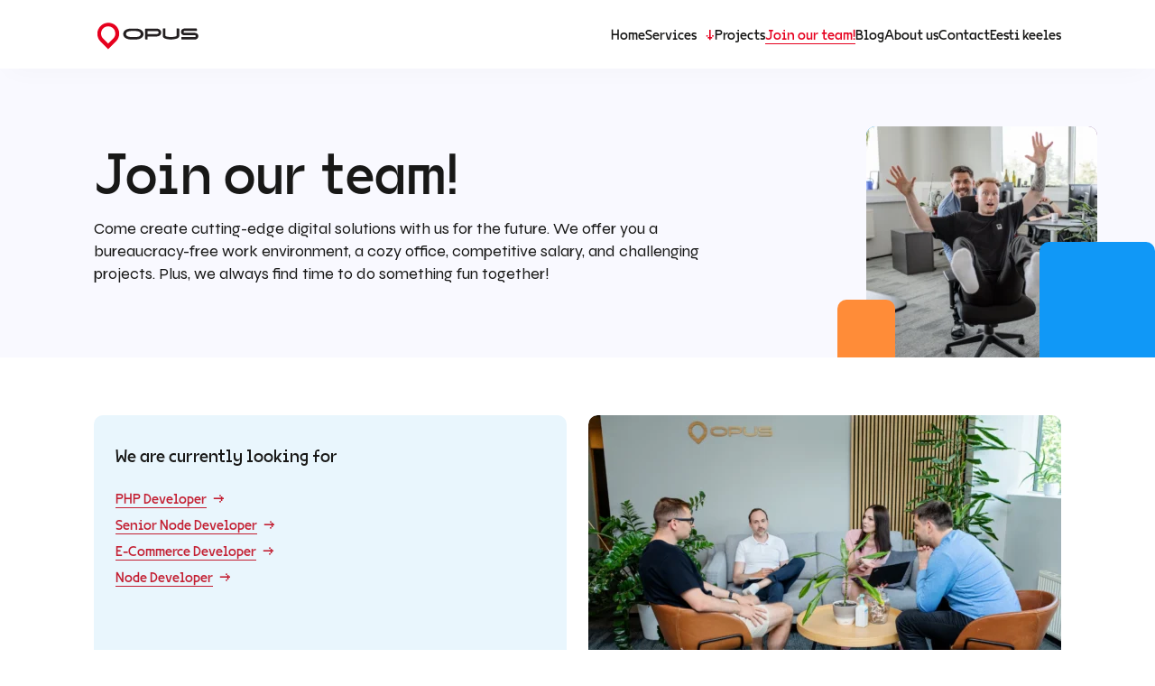

--- FILE ---
content_type: text/html; charset=UTF-8
request_url: https://www.opus.ee/en/careers/
body_size: 10043
content:
<!-- What are you spying here? Join our team and we tell you all! -->
<!doctype html>
<html dir="ltr" lang="en-US" prefix="og: https://ogp.me/ns#">
<head>
    <meta http-equiv="Content-type" content="text/html; charset=utf-8"/>
    <meta name="viewport" content="width=device-width, initial-scale=1, viewport-fit=cover">
    <!-- favicons -->
    <link rel="shortcut icon" type="image/ico" href="https://www.opus.ee/wp-content/themes/opus2023/assets/favicons/favicon.ico?v=1.0">
    <link rel="apple-touch-icon" sizes="57x57" href="https://www.opus.ee/wp-content/themes/opus2023/assets/favicons/apple-touch-icon-57x57.png?v=1.0">
    <link rel="apple-touch-icon" sizes="60x60" href="https://www.opus.ee/wp-content/themes/opus2023/assets/favicons/apple-touch-icon-60x60.png?v=1.0">
    <link rel="apple-touch-icon" sizes="72x72" href="https://www.opus.ee/wp-content/themes/opus2023/assets/favicons/apple-touch-icon-72x72.png?v=1.0">
    <link rel="apple-touch-icon" sizes="76x76" href="https://www.opus.ee/wp-content/themes/opus2023/assets/favicons/apple-touch-icon-76x76.png?v=1.0">
    <link rel="apple-touch-icon" sizes="114x114" href="https://www.opus.ee/wp-content/themes/opus2023/assets/favicons/apple-touch-icon-114x114.png?v=1.0">
    <link rel="apple-touch-icon" sizes="120x120" href="https://www.opus.ee/wp-content/themes/opus2023/assets/favicons/apple-touch-icon-120x120.png?v=1.0">
    <link rel="apple-touch-icon" sizes="144x144" href="https://www.opus.ee/wp-content/themes/opus2023/assets/favicons/apple-touch-icon-144x144.png?v=1.0">
    <link rel="apple-touch-icon" sizes="152x152" href="https://www.opus.ee/wp-content/themes/opus2023/assets/favicons/apple-touch-icon-152x152.png?v=1.0">
    <link rel="apple-touch-icon" sizes="180x180" href="https://www.opus.ee/wp-content/themes/opus2023/assets/favicons/apple-touch-icon-180x180.png?v=1.0">
    <link rel="apple-touch-startup-image" media="(device-width: 768px) and (device-height: 1024px) and (orientation: landscape) and (-webkit-device-pixel-ratio: 1)" href="https://www.opus.ee/wp-content/themes/opus2023/assets/favicons/apple-touch-startup-image-1024x748.png?v=1.0">
    <link rel="apple-touch-startup-image" media="(device-width: 768px) and (device-height: 1024px) and (orientation: portrait) and (-webkit-device-pixel-ratio: 2)" href="https://www.opus.ee/wp-content/themes/opus2023/assets/favicons/apple-touch-startup-image-1536x2008.png?v=1.0">
    <link rel="apple-touch-startup-image" media="(device-width: 768px) and (device-height: 1024px) and (orientation: landscape) and (-webkit-device-pixel-ratio: 2)" href="https://www.opus.ee/wp-content/themes/opus2023/assets/favicons/apple-touch-startup-image-2048x1496.png?v=1.0">
    <link rel="apple-touch-startup-image" media="(device-width: 320px) and (device-height: 480px) and (-webkit-device-pixel-ratio: 1)" href="https://www.opus.ee/wp-content/themes/opus2023/assets/favicons/apple-touch-startup-image-320x460.png?v=1.0">
    <link rel="apple-touch-startup-image" media="(device-width: 320px) and (device-height: 568px) and (-webkit-device-pixel-ratio: 2)" href="https://www.opus.ee/wp-content/themes/opus2023/assets/favicons/apple-touch-startup-image-640x1096.png?v=1.0">
    <link rel="apple-touch-startup-image" media="(device-width: 320px) and (device-height: 480px) and (-webkit-device-pixel-ratio: 2)" href="https://www.opus.ee/wp-content/themes/opus2023/assets/favicons/apple-touch-startup-image-640x920.png?v=1.0">
    <link rel="apple-touch-startup-image" media="(device-width: 768px) and (device-height: 1024px) and (orientation: portrait) and (-webkit-device-pixel-ratio: 1)" href="https://www.opus.ee/wp-content/themes/opus2023/assets/favicons/apple-touch-startup-image-768x1004.png?v=1.0">
    <meta name="msapplication-TileImage" content="https://www.opus.ee/wp-content/themes/opus2023/assets/favicons/mstile-144x144.png?v=1.0">
    <!-- /favicons -->
    <title>Join our team! - Opus Online</title>
	<style>img:is([sizes="auto" i], [sizes^="auto," i]) { contain-intrinsic-size: 3000px 1500px }</style>
	<link rel="alternate" hreflang="en" href="https://www.opus.ee/en/careers/" />
<link rel="alternate" hreflang="et" href="https://www.opus.ee/tule-toole/" />
<link rel="alternate" hreflang="x-default" href="https://www.opus.ee/tule-toole/" />

		<!-- All in One SEO 4.7.8 - aioseo.com -->
	<meta name="description" content="We are currently looking for" />
	<meta name="robots" content="max-image-preview:large" />
	<link rel="canonical" href="https://www.opus.ee/en/careers/" />
	<meta name="generator" content="All in One SEO (AIOSEO) 4.7.8" />
		<meta property="og:locale" content="en_US" />
		<meta property="og:site_name" content="Opus Online - Software Development. Digital Product Design. Business Thinking." />
		<meta property="og:type" content="article" />
		<meta property="og:title" content="Join our team! - Opus Online" />
		<meta property="og:description" content="We are currently looking for" />
		<meta property="og:url" content="https://www.opus.ee/en/careers/" />
		<meta property="article:published_time" content="2023-09-06T18:21:30+00:00" />
		<meta property="article:modified_time" content="2023-10-01T09:24:52+00:00" />
		<meta name="twitter:card" content="summary_large_image" />
		<meta name="twitter:title" content="Join our team! - Opus Online" />
		<meta name="twitter:description" content="We are currently looking for" />
		<script type="application/ld+json" class="aioseo-schema">
			{"@context":"https:\/\/schema.org","@graph":[{"@type":"BreadcrumbList","@id":"https:\/\/www.opus.ee\/en\/careers\/#breadcrumblist","itemListElement":[{"@type":"ListItem","@id":"https:\/\/www.opus.ee\/en\/#listItem","position":1,"name":"Home","item":"https:\/\/www.opus.ee\/en\/","nextItem":{"@type":"ListItem","@id":"https:\/\/www.opus.ee\/en\/careers\/#listItem","name":"Join our team!"}},{"@type":"ListItem","@id":"https:\/\/www.opus.ee\/en\/careers\/#listItem","position":2,"name":"Join our team!","previousItem":{"@type":"ListItem","@id":"https:\/\/www.opus.ee\/en\/#listItem","name":"Home"}}]},{"@type":"Organization","@id":"https:\/\/www.opus.ee\/en\/#organization","name":"Opus Online","description":"Software Development. Digital Product Design. Business Thinking.","url":"https:\/\/www.opus.ee\/en\/","telephone":"+3726829670","logo":{"@type":"ImageObject","url":"https:\/\/new-prelive.opus.ee\/wp-content\/uploads\/2023\/10\/logo_opus.png","@id":"https:\/\/www.opus.ee\/en\/careers\/#organizationLogo"},"image":{"@id":"https:\/\/www.opus.ee\/en\/careers\/#organizationLogo"}},{"@type":"WebPage","@id":"https:\/\/www.opus.ee\/en\/careers\/#webpage","url":"https:\/\/www.opus.ee\/en\/careers\/","name":"Join our team! - Opus Online","description":"We are currently looking for","inLanguage":"en-US","isPartOf":{"@id":"https:\/\/www.opus.ee\/en\/#website"},"breadcrumb":{"@id":"https:\/\/www.opus.ee\/en\/careers\/#breadcrumblist"},"image":{"@type":"ImageObject","url":"https:\/\/www.opus.ee\/wp-content\/uploads\/2023\/09\/DSC_7353.webp","@id":"https:\/\/www.opus.ee\/en\/careers\/#mainImage","width":1600,"height":1067,"caption":"We know how to have fun too"},"primaryImageOfPage":{"@id":"https:\/\/www.opus.ee\/en\/careers\/#mainImage"},"datePublished":"2023-09-06T18:21:30+00:00","dateModified":"2023-10-01T09:24:52+00:00"},{"@type":"WebSite","@id":"https:\/\/www.opus.ee\/en\/#website","url":"https:\/\/www.opus.ee\/en\/","name":"Opus Online","description":"Software Development. Digital Product Design. Business Thinking.","inLanguage":"en-US","publisher":{"@id":"https:\/\/www.opus.ee\/en\/#organization"}}]}
		</script>
		<!-- All in One SEO -->

<link rel='stylesheet' id='wp-block-library-css' href='https://www.opus.ee/wp-includes/css/dist/block-library/style.min.css?ver=6.8.1' type='text/css' media='all' />
<style id='classic-theme-styles-inline-css' type='text/css'>
/*! This file is auto-generated */
.wp-block-button__link{color:#fff;background-color:#32373c;border-radius:9999px;box-shadow:none;text-decoration:none;padding:calc(.667em + 2px) calc(1.333em + 2px);font-size:1.125em}.wp-block-file__button{background:#32373c;color:#fff;text-decoration:none}
</style>
<style id='global-styles-inline-css' type='text/css'>
:root{--wp--preset--aspect-ratio--square: 1;--wp--preset--aspect-ratio--4-3: 4/3;--wp--preset--aspect-ratio--3-4: 3/4;--wp--preset--aspect-ratio--3-2: 3/2;--wp--preset--aspect-ratio--2-3: 2/3;--wp--preset--aspect-ratio--16-9: 16/9;--wp--preset--aspect-ratio--9-16: 9/16;--wp--preset--color--black: #000000;--wp--preset--color--cyan-bluish-gray: #abb8c3;--wp--preset--color--white: #ffffff;--wp--preset--color--pale-pink: #f78da7;--wp--preset--color--vivid-red: #cf2e2e;--wp--preset--color--luminous-vivid-orange: #ff6900;--wp--preset--color--luminous-vivid-amber: #fcb900;--wp--preset--color--light-green-cyan: #7bdcb5;--wp--preset--color--vivid-green-cyan: #00d084;--wp--preset--color--pale-cyan-blue: #8ed1fc;--wp--preset--color--vivid-cyan-blue: #0693e3;--wp--preset--color--vivid-purple: #9b51e0;--wp--preset--gradient--vivid-cyan-blue-to-vivid-purple: linear-gradient(135deg,rgba(6,147,227,1) 0%,rgb(155,81,224) 100%);--wp--preset--gradient--light-green-cyan-to-vivid-green-cyan: linear-gradient(135deg,rgb(122,220,180) 0%,rgb(0,208,130) 100%);--wp--preset--gradient--luminous-vivid-amber-to-luminous-vivid-orange: linear-gradient(135deg,rgba(252,185,0,1) 0%,rgba(255,105,0,1) 100%);--wp--preset--gradient--luminous-vivid-orange-to-vivid-red: linear-gradient(135deg,rgba(255,105,0,1) 0%,rgb(207,46,46) 100%);--wp--preset--gradient--very-light-gray-to-cyan-bluish-gray: linear-gradient(135deg,rgb(238,238,238) 0%,rgb(169,184,195) 100%);--wp--preset--gradient--cool-to-warm-spectrum: linear-gradient(135deg,rgb(74,234,220) 0%,rgb(151,120,209) 20%,rgb(207,42,186) 40%,rgb(238,44,130) 60%,rgb(251,105,98) 80%,rgb(254,248,76) 100%);--wp--preset--gradient--blush-light-purple: linear-gradient(135deg,rgb(255,206,236) 0%,rgb(152,150,240) 100%);--wp--preset--gradient--blush-bordeaux: linear-gradient(135deg,rgb(254,205,165) 0%,rgb(254,45,45) 50%,rgb(107,0,62) 100%);--wp--preset--gradient--luminous-dusk: linear-gradient(135deg,rgb(255,203,112) 0%,rgb(199,81,192) 50%,rgb(65,88,208) 100%);--wp--preset--gradient--pale-ocean: linear-gradient(135deg,rgb(255,245,203) 0%,rgb(182,227,212) 50%,rgb(51,167,181) 100%);--wp--preset--gradient--electric-grass: linear-gradient(135deg,rgb(202,248,128) 0%,rgb(113,206,126) 100%);--wp--preset--gradient--midnight: linear-gradient(135deg,rgb(2,3,129) 0%,rgb(40,116,252) 100%);--wp--preset--font-size--small: 13px;--wp--preset--font-size--medium: 20px;--wp--preset--font-size--large: 36px;--wp--preset--font-size--x-large: 42px;--wp--preset--spacing--20: 0.44rem;--wp--preset--spacing--30: 0.67rem;--wp--preset--spacing--40: 1rem;--wp--preset--spacing--50: 1.5rem;--wp--preset--spacing--60: 2.25rem;--wp--preset--spacing--70: 3.38rem;--wp--preset--spacing--80: 5.06rem;--wp--preset--shadow--natural: 6px 6px 9px rgba(0, 0, 0, 0.2);--wp--preset--shadow--deep: 12px 12px 50px rgba(0, 0, 0, 0.4);--wp--preset--shadow--sharp: 6px 6px 0px rgba(0, 0, 0, 0.2);--wp--preset--shadow--outlined: 6px 6px 0px -3px rgba(255, 255, 255, 1), 6px 6px rgba(0, 0, 0, 1);--wp--preset--shadow--crisp: 6px 6px 0px rgba(0, 0, 0, 1);}:where(.is-layout-flex){gap: 0.5em;}:where(.is-layout-grid){gap: 0.5em;}body .is-layout-flex{display: flex;}.is-layout-flex{flex-wrap: wrap;align-items: center;}.is-layout-flex > :is(*, div){margin: 0;}body .is-layout-grid{display: grid;}.is-layout-grid > :is(*, div){margin: 0;}:where(.wp-block-columns.is-layout-flex){gap: 2em;}:where(.wp-block-columns.is-layout-grid){gap: 2em;}:where(.wp-block-post-template.is-layout-flex){gap: 1.25em;}:where(.wp-block-post-template.is-layout-grid){gap: 1.25em;}.has-black-color{color: var(--wp--preset--color--black) !important;}.has-cyan-bluish-gray-color{color: var(--wp--preset--color--cyan-bluish-gray) !important;}.has-white-color{color: var(--wp--preset--color--white) !important;}.has-pale-pink-color{color: var(--wp--preset--color--pale-pink) !important;}.has-vivid-red-color{color: var(--wp--preset--color--vivid-red) !important;}.has-luminous-vivid-orange-color{color: var(--wp--preset--color--luminous-vivid-orange) !important;}.has-luminous-vivid-amber-color{color: var(--wp--preset--color--luminous-vivid-amber) !important;}.has-light-green-cyan-color{color: var(--wp--preset--color--light-green-cyan) !important;}.has-vivid-green-cyan-color{color: var(--wp--preset--color--vivid-green-cyan) !important;}.has-pale-cyan-blue-color{color: var(--wp--preset--color--pale-cyan-blue) !important;}.has-vivid-cyan-blue-color{color: var(--wp--preset--color--vivid-cyan-blue) !important;}.has-vivid-purple-color{color: var(--wp--preset--color--vivid-purple) !important;}.has-black-background-color{background-color: var(--wp--preset--color--black) !important;}.has-cyan-bluish-gray-background-color{background-color: var(--wp--preset--color--cyan-bluish-gray) !important;}.has-white-background-color{background-color: var(--wp--preset--color--white) !important;}.has-pale-pink-background-color{background-color: var(--wp--preset--color--pale-pink) !important;}.has-vivid-red-background-color{background-color: var(--wp--preset--color--vivid-red) !important;}.has-luminous-vivid-orange-background-color{background-color: var(--wp--preset--color--luminous-vivid-orange) !important;}.has-luminous-vivid-amber-background-color{background-color: var(--wp--preset--color--luminous-vivid-amber) !important;}.has-light-green-cyan-background-color{background-color: var(--wp--preset--color--light-green-cyan) !important;}.has-vivid-green-cyan-background-color{background-color: var(--wp--preset--color--vivid-green-cyan) !important;}.has-pale-cyan-blue-background-color{background-color: var(--wp--preset--color--pale-cyan-blue) !important;}.has-vivid-cyan-blue-background-color{background-color: var(--wp--preset--color--vivid-cyan-blue) !important;}.has-vivid-purple-background-color{background-color: var(--wp--preset--color--vivid-purple) !important;}.has-black-border-color{border-color: var(--wp--preset--color--black) !important;}.has-cyan-bluish-gray-border-color{border-color: var(--wp--preset--color--cyan-bluish-gray) !important;}.has-white-border-color{border-color: var(--wp--preset--color--white) !important;}.has-pale-pink-border-color{border-color: var(--wp--preset--color--pale-pink) !important;}.has-vivid-red-border-color{border-color: var(--wp--preset--color--vivid-red) !important;}.has-luminous-vivid-orange-border-color{border-color: var(--wp--preset--color--luminous-vivid-orange) !important;}.has-luminous-vivid-amber-border-color{border-color: var(--wp--preset--color--luminous-vivid-amber) !important;}.has-light-green-cyan-border-color{border-color: var(--wp--preset--color--light-green-cyan) !important;}.has-vivid-green-cyan-border-color{border-color: var(--wp--preset--color--vivid-green-cyan) !important;}.has-pale-cyan-blue-border-color{border-color: var(--wp--preset--color--pale-cyan-blue) !important;}.has-vivid-cyan-blue-border-color{border-color: var(--wp--preset--color--vivid-cyan-blue) !important;}.has-vivid-purple-border-color{border-color: var(--wp--preset--color--vivid-purple) !important;}.has-vivid-cyan-blue-to-vivid-purple-gradient-background{background: var(--wp--preset--gradient--vivid-cyan-blue-to-vivid-purple) !important;}.has-light-green-cyan-to-vivid-green-cyan-gradient-background{background: var(--wp--preset--gradient--light-green-cyan-to-vivid-green-cyan) !important;}.has-luminous-vivid-amber-to-luminous-vivid-orange-gradient-background{background: var(--wp--preset--gradient--luminous-vivid-amber-to-luminous-vivid-orange) !important;}.has-luminous-vivid-orange-to-vivid-red-gradient-background{background: var(--wp--preset--gradient--luminous-vivid-orange-to-vivid-red) !important;}.has-very-light-gray-to-cyan-bluish-gray-gradient-background{background: var(--wp--preset--gradient--very-light-gray-to-cyan-bluish-gray) !important;}.has-cool-to-warm-spectrum-gradient-background{background: var(--wp--preset--gradient--cool-to-warm-spectrum) !important;}.has-blush-light-purple-gradient-background{background: var(--wp--preset--gradient--blush-light-purple) !important;}.has-blush-bordeaux-gradient-background{background: var(--wp--preset--gradient--blush-bordeaux) !important;}.has-luminous-dusk-gradient-background{background: var(--wp--preset--gradient--luminous-dusk) !important;}.has-pale-ocean-gradient-background{background: var(--wp--preset--gradient--pale-ocean) !important;}.has-electric-grass-gradient-background{background: var(--wp--preset--gradient--electric-grass) !important;}.has-midnight-gradient-background{background: var(--wp--preset--gradient--midnight) !important;}.has-small-font-size{font-size: var(--wp--preset--font-size--small) !important;}.has-medium-font-size{font-size: var(--wp--preset--font-size--medium) !important;}.has-large-font-size{font-size: var(--wp--preset--font-size--large) !important;}.has-x-large-font-size{font-size: var(--wp--preset--font-size--x-large) !important;}
:where(.wp-block-post-template.is-layout-flex){gap: 1.25em;}:where(.wp-block-post-template.is-layout-grid){gap: 1.25em;}
:where(.wp-block-columns.is-layout-flex){gap: 2em;}:where(.wp-block-columns.is-layout-grid){gap: 2em;}
:root :where(.wp-block-pullquote){font-size: 1.5em;line-height: 1.6;}
</style>
<link rel='stylesheet' id='contact-form-7-css' href='https://www.opus.ee/wp-content/plugins/contact-form-7/includes/css/styles.css?ver=6.0.3' type='text/css' media='all' />
<link rel='stylesheet' id='theme-style-css' href='https://www.opus.ee/wp-content/themes/opus2023/assets/css/styles.css?ver=1.0' type='text/css' media='all' />
<link rel="https://api.w.org/" href="https://www.opus.ee/en/wp-json/" /><link rel="alternate" title="JSON" type="application/json" href="https://www.opus.ee/en/wp-json/wp/v2/pages/3002" /><link rel="EditURI" type="application/rsd+xml" title="RSD" href="https://www.opus.ee/xmlrpc.php?rsd" />
<meta name="generator" content="WordPress 6.8.1" />
<link rel='shortlink' href='https://www.opus.ee/en/?p=3002' />
<link rel="alternate" title="oEmbed (JSON)" type="application/json+oembed" href="https://www.opus.ee/en/wp-json/oembed/1.0/embed?url=https%3A%2F%2Fwww.opus.ee%2Fen%2Fcareers%2F" />
<link rel="alternate" title="oEmbed (XML)" type="text/xml+oembed" href="https://www.opus.ee/en/wp-json/oembed/1.0/embed?url=https%3A%2F%2Fwww.opus.ee%2Fen%2Fcareers%2F&#038;format=xml" />
<meta name="generator" content="WPML ver:4.6.15 stt:1,15;" />
<meta name="facebook-domain-verification" content="2cshyskuyul7zpth6q9sfkapluugk3" />

<!-- Google Tag Manager -->
<script>(function(w,d,s,l,i){w[l]=w[l]||[];w[l].push({'gtm.start':
new Date().getTime(),event:'gtm.js'});var f=d.getElementsByTagName(s)[0],
j=d.createElement(s),dl=l!='dataLayer'?'&l='+l:'';j.async=true;j.src=
'https://www.googletagmanager.com/gtm.js?id='+i+dl;f.parentNode.insertBefore(j,f);
})(window,document,'script','dataLayer','GTM-WDSB9DVG');</script>
<!-- End Google Tag Manager -->

<!-- Meta Pixel Code -->
<script type='text/javascript'>
!function(f,b,e,v,n,t,s){if(f.fbq)return;n=f.fbq=function(){n.callMethod?
n.callMethod.apply(n,arguments):n.queue.push(arguments)};if(!f._fbq)f._fbq=n;
n.push=n;n.loaded=!0;n.version='2.0';n.queue=[];t=b.createElement(e);t.async=!0;
t.src=v;s=b.getElementsByTagName(e)[0];s.parentNode.insertBefore(t,s)}(window,
document,'script','https://connect.facebook.net/en_US/fbevents.js?v=next');
</script>
<!-- End Meta Pixel Code -->

      <script type='text/javascript'>
        var url = window.location.origin + '?ob=open-bridge';
        fbq('set', 'openbridge', '1424943071571389', url);
      </script>
    <script type='text/javascript'>fbq('init', '1424943071571389', {}, {
    "agent": "wordpress-6.8.1-4.0.1"
})</script><script type='text/javascript'>
    fbq('track', 'PageView', []);
  </script>
<!-- Meta Pixel Code -->
<noscript>
<img height="1" width="1" style="display:none" alt="fbpx"
src="https://www.facebook.com/tr?id=1424943071571389&ev=PageView&noscript=1" />
</noscript>
<!-- End Meta Pixel Code -->
    <script type="text/javascript">
        console.warn('What are you spying here? Join our team and we tell you all!');
    </script>
</head>
<body>
<div id="root">
<div class="header">
    <div class="header__inner">
        <a href="https://www.opus.ee/en/" class="header__logo">
            <img src="https://www.opus.ee/wp-content/themes/opus2023/assets/img/logo_opus.svg" alt="Opus Online" width="120" height="30" />
        </a>
        <button class="header__menu-toggle" title="Open menu"><span></span></button>
        <nav id="primary-menu" class="header__menu">
            <ul id="menu-main-menu" class="header__mainmenu"><li><a href="https://www.opus.ee/en/" class="">Home</a></li><li><div class="menu-item">Services</div><ul class="sub-menu">	<li><a href="https://www.opus.ee/en/software-development-tailored-to-your-business-needs/" class="">Software development</a></li>	<li><a href="https://www.opus.ee/en/magento-development/" class="">Magento development</a></li>	<li><a href="https://www.opus.ee/en/e-commerce-development-to-support-rapid-growth/" class="">E-commerce development</a></li></ul></li><li><a href="https://www.opus.ee/en/projects/" class="">Projects</a></li><li><a href="https://www.opus.ee/en/careers/" class="active">Join our team!</a></li><li><a href="https://www.opus.ee/en/journal/" class="">Blog</a></li><li><a href="https://www.opus.ee/en/about-us/" class="">About us</a></li><li><a href="https://www.opus.ee/en/contact/" class="">Contact</a></li></ul><ul class="header__languages"><li><a class="" href="https://www.opus.ee/tule-toole/">Eesti keeles</a></li></ul>        </nav>
    </div>
</div>
    <div class="hero theme-default">
    <div class="hero__inner">
        <h1>Join our team!</h1>        <p>Come create cutting-edge digital solutions with us for the future. We offer you a bureaucracy-free work environment, a cozy office, competitive salary, and challenging projects. Plus, we always find time to do something fun together!</p>
    </div>
    <div class="hero__image">
        <img width="256" height="256" src="https://www.opus.ee/wp-content/uploads/2023/09/DSC_7353-256x256.webp" class="attachment-hero size-hero wp-post-image" alt="We know how to have fun too" decoding="async" fetchpriority="high" srcset="https://www.opus.ee/wp-content/uploads/2023/09/DSC_7353-256x256.webp 256w, https://www.opus.ee/wp-content/uploads/2023/09/DSC_7353-150x150.webp 150w, https://www.opus.ee/wp-content/uploads/2023/09/DSC_7353-512x512.webp 512w" sizes="(max-width: 256px) 100vw, 256px" />    </div>
</div>
    <div class="block">
<div class="block__inner">
<div class="split">
<div class="well theme-tailor nocube">
<h2 class="h5">We are currently looking for</h2>
        <ul class="list-vacancies">

                            <li><a href="https://www.opus.ee/en/careers/php-developer/">PHP Developer</a></li>
                            <li><a href="https://www.opus.ee/en/careers/senior-node-developer/">Senior Node Developer</a></li>
                            <li><a href="https://www.opus.ee/en/careers/e-commerce-developer/">E-Commerce Developer</a></li>
                            <li><a href="https://www.opus.ee/en/careers/node-developer/">Node Developer</a></li>
                    </ul>
        
</div>
<div class="image"><img loading="lazy" decoding="async" class="alignnone wp-image-3300 size-medium" src="https://www.opus.ee/wp-content/uploads/2023/09/DSC_7163-524x349.webp" alt="Our cozy office welcomes you" width="524" height="349" srcset="https://www.opus.ee/wp-content/uploads/2023/09/DSC_7163-524x349.webp 524w, https://www.opus.ee/wp-content/uploads/2023/09/DSC_7163-1024x683.webp 1024w, https://www.opus.ee/wp-content/uploads/2023/09/DSC_7163-768x512.webp 768w, https://www.opus.ee/wp-content/uploads/2023/09/DSC_7163-1536x1024.webp 1536w, https://www.opus.ee/wp-content/uploads/2023/09/DSC_7163.webp 1600w" sizes="auto, (max-width: 524px) 100vw, 524px" /></div>
</div>
<h2>Working at Opus</h2>
<p class="heading-readmore"><a class="readmore" href="https://www.opus.ee/en/about-us/">Read more about us</a></p>
<ul class="list-content">
<li>
<div class="list-content__image"><img loading="lazy" decoding="async" class="alignnone wp-image-3324 size-medium" src="https://www.opus.ee/wp-content/uploads/2023/09/DSC_7271-524x349.webp" alt="Our ergonomic work stations allow you to work standing or sitting" width="524" height="349" srcset="https://www.opus.ee/wp-content/uploads/2023/09/DSC_7271-524x349.webp 524w, https://www.opus.ee/wp-content/uploads/2023/09/DSC_7271-1024x683.webp 1024w, https://www.opus.ee/wp-content/uploads/2023/09/DSC_7271-768x512.webp 768w, https://www.opus.ee/wp-content/uploads/2023/09/DSC_7271-1536x1024.webp 1536w, https://www.opus.ee/wp-content/uploads/2023/09/DSC_7271.webp 1600w" sizes="auto, (max-width: 524px) 100vw, 524px" /></div>
<h3 class="list-content__heading h4">Peek into our office</h3>
<div class="list-content__text">
<p>Our office on the 3rd floor of the cozy and modern Kawe Business House, designed to cater to your needs, whether you&#8217;re adventurous or value tranquility and focus. Our office features both entertainment-filled communal areas and workspaces that support concentration, as well as meeting rooms. When your mind needs a break, you can play billiards or table football, do some chin-ups, or relax in a massage chair. If you wish, you can even organize a movie night with a giant screen. Of course, the kitchen always offers delicious coffee!</p>
<p>In the workspaces, we provide you with all the necessary tools for successfully carrying out projects. If you prefer, you can even work standing at a standing desk!</p>
</div>
</li>
<li>
<div class="list-content__image"><img loading="lazy" decoding="async" class="alignnone wp-image-3328 size-medium" src="https://www.opus.ee/wp-content/uploads/2023/09/DSC_7301-524x349.webp" alt="Full kitchen with healthy snacks" width="524" height="349" srcset="https://www.opus.ee/wp-content/uploads/2023/09/DSC_7301-524x349.webp 524w, https://www.opus.ee/wp-content/uploads/2023/09/DSC_7301-1024x683.webp 1024w, https://www.opus.ee/wp-content/uploads/2023/09/DSC_7301-768x512.webp 768w, https://www.opus.ee/wp-content/uploads/2023/09/DSC_7301-1536x1024.webp 1536w, https://www.opus.ee/wp-content/uploads/2023/09/DSC_7301.webp 1600w" sizes="auto, (max-width: 524px) 100vw, 524px" /><img loading="lazy" decoding="async" class="alignnone wp-image-3304 size-medium" src="https://www.opus.ee/wp-content/uploads/2023/09/DSC_7182-524x349.webp" alt="" width="524" height="349" srcset="https://www.opus.ee/wp-content/uploads/2023/09/DSC_7182-524x349.webp 524w, https://www.opus.ee/wp-content/uploads/2023/09/DSC_7182-1024x683.webp 1024w, https://www.opus.ee/wp-content/uploads/2023/09/DSC_7182-768x512.webp 768w, https://www.opus.ee/wp-content/uploads/2023/09/DSC_7182-1536x1024.webp 1536w, https://www.opus.ee/wp-content/uploads/2023/09/DSC_7182.webp 1600w" sizes="auto, (max-width: 524px) 100vw, 524px" /></div>
<h3 class="list-content__heading h4">Our people</h3>
<div class="list-content__text">
<p>Our dynamic team creates an excellent environment for collaborative work, allowing everyone to confidently put their ideas to the test. We believe that the best ideas arise from diversity and open communication. We have an inclusive and supportive company culture where each individual can feel important and valued. You can be sure that you have the opportunity to fully unleash your potential.</p>
<p>We are not afraid to take on challenges or set ambitious goals together. We are committed to achieving excellence collectively and are confident that this is how we can create software solutions that make the world a better place.</p>
</div>
</li>
<li>
<div class="list-content__image"><img loading="lazy" decoding="async" class="alignnone wp-image-3308 size-medium" src="https://www.opus.ee/wp-content/uploads/2023/09/DSC_7203-524x349.webp" alt="" width="524" height="349" srcset="https://www.opus.ee/wp-content/uploads/2023/09/DSC_7203-524x349.webp 524w, https://www.opus.ee/wp-content/uploads/2023/09/DSC_7203-1024x683.webp 1024w, https://www.opus.ee/wp-content/uploads/2023/09/DSC_7203-768x512.webp 768w, https://www.opus.ee/wp-content/uploads/2023/09/DSC_7203-1536x1024.webp 1536w, https://www.opus.ee/wp-content/uploads/2023/09/DSC_7203.webp 1600w" sizes="auto, (max-width: 524px) 100vw, 524px" /></div>
<h3 class="list-content__heading h4">You won&#8217;t get bored with us!</h3>
<div class="list-content__text">
<p>As is typical for an IT company, we also organize team events. Traditional celebrations like Christmas and summer are, of course, included. However, our daily program also features other exciting activities. Whether it&#8217;s an office paper plane engineering competition, a pool tournament, a challenge to engineers with building robots, or even a go-kart race imitating Rally Estonia – our shared activities offer something for everyone!</p>
<p>For the development of your professional skills, you can participate in various training sessions to acquire new skills and gather fresh inspiration.</p>
<p><a class="readmore" href="https://www.opus.ee/en/careers/">Join us</a></p>
</div>
</li>
</ul>

</div>
</div>
<div class="block theme-lightest">
<div class="block__inner">
<h2>Completed projects</h2>
<p class="heading-readmore"><a class="readmore" href="https://www.opus.ee/en/projects/">See more</a></p>
<p class="indent">We have extensive experience in developing IT software and e-commerce solutions for businesses, spanning from the financial sector to insurance and pharmaceutical industries. We serve as a long-term partner for both large corporations and rapidly growing startups.</p>
        <ul class="list-portfolio scrollable">
            <li data-category="25">
    <a href="https://www.opus.ee/en/projects/apotheka-2/" class=" theme-ecom">
        <div class="list-portfolio__image">
            <img loading="lazy" decoding="async" width="2600" height="1733" src="https://www.opus.ee/wp-content/uploads/2022/01/pexels-tara-winstead-7722654.png" class="attachment-project size-project wp-post-image" alt="" srcset="https://www.opus.ee/wp-content/uploads/2022/01/pexels-tara-winstead-7722654.png 2600w, https://www.opus.ee/wp-content/uploads/2022/01/pexels-tara-winstead-7722654-524x349.png 524w, https://www.opus.ee/wp-content/uploads/2022/01/pexels-tara-winstead-7722654-768x512.png 768w, https://www.opus.ee/wp-content/uploads/2022/01/pexels-tara-winstead-7722654-1024x683.png 1024w, https://www.opus.ee/wp-content/uploads/2022/01/pexels-tara-winstead-7722654-1536x1024.png 1536w, https://www.opus.ee/wp-content/uploads/2022/01/pexels-tara-winstead-7722654-2048x1365.png 2048w, https://www.opus.ee/wp-content/uploads/2022/01/pexels-tara-winstead-7722654-762x508.png 762w, https://www.opus.ee/wp-content/uploads/2022/01/pexels-tara-winstead-7722654-300x200.png 300w" sizes="auto, (max-width: 2600px) 100vw, 2600px" />        </div>
        <div class="list-portfolio__content">
            <div class="list-portfolio__heading">Apotheka</div>
            <div class="list-portfolio__lead">New Magento 2 and React-based web-store for the largest pharmacy chain in the country, that also complies with the WCAG 2 AA standard.</div>
            <div class="list-portfolio__readmore">Read more</div>
        </div>
    </a>
</li>
<li data-category="25">
    <a href="https://www.opus.ee/en/projects/apotheka-beauty/" class=" theme-other">
        <div class="list-portfolio__image">
            <img loading="lazy" decoding="async" width="1100" height="714" src="https://www.opus.ee/wp-content/uploads/2020/04/apotheka_beauty.png" class="attachment-project size-project wp-post-image" alt="" srcset="https://www.opus.ee/wp-content/uploads/2020/04/apotheka_beauty.png 1100w, https://www.opus.ee/wp-content/uploads/2020/04/apotheka_beauty-524x340.png 524w, https://www.opus.ee/wp-content/uploads/2020/04/apotheka_beauty-762x495.png 762w, https://www.opus.ee/wp-content/uploads/2020/04/apotheka_beauty-768x499.png 768w, https://www.opus.ee/wp-content/uploads/2020/04/apotheka_beauty-1024x665.png 1024w, https://www.opus.ee/wp-content/uploads/2020/04/apotheka_beauty-300x195.png 300w" sizes="auto, (max-width: 1100px) 100vw, 1100px" />        </div>
        <div class="list-portfolio__content">
            <div class="list-portfolio__heading">Apotheka Beauty</div>
            <div class="list-portfolio__lead">Making a store with the largest selection of beauty products in Estonia needed a fast and scalable solution. ​﻿</div>
            <div class="list-portfolio__readmore">Read more</div>
        </div>
    </a>
</li>
<li data-category="26">
    <a href="https://www.opus.ee/en/projects/elisa/" class=" theme-other">
        <div class="list-portfolio__image">
            <img loading="lazy" decoding="async" width="1100" height="714" src="https://www.opus.ee/wp-content/uploads/2019/02/elisa.png" class="attachment-project size-project wp-post-image" alt="" srcset="https://www.opus.ee/wp-content/uploads/2019/02/elisa.png 1100w, https://www.opus.ee/wp-content/uploads/2019/02/elisa-524x340.png 524w, https://www.opus.ee/wp-content/uploads/2019/02/elisa-762x495.png 762w, https://www.opus.ee/wp-content/uploads/2019/02/elisa-768x499.png 768w, https://www.opus.ee/wp-content/uploads/2019/02/elisa-1024x665.png 1024w, https://www.opus.ee/wp-content/uploads/2019/02/elisa-300x195.png 300w" sizes="auto, (max-width: 1100px) 100vw, 1100px" />        </div>
        <div class="list-portfolio__content">
            <div class="list-portfolio__heading">Elisa</div>
            <div class="list-portfolio__lead">Opus created a technical solution for Elisa’s website, e-shop and self-service portal. Additionally, our team partnered with Elisa to constantly strive to enhance the site on a daily basis.</div>
            <div class="list-portfolio__readmore">Read more</div>
        </div>
    </a>
</li>
<li data-category="17">
    <a href="https://www.opus.ee/en/projects/danske-bank/" class=" theme-other">
        <div class="list-portfolio__image">
            <img loading="lazy" decoding="async" width="1100" height="714" src="https://www.opus.ee/wp-content/uploads/2019/02/danske-1.png" class="attachment-project size-project wp-post-image" alt="" srcset="https://www.opus.ee/wp-content/uploads/2019/02/danske-1.png 1100w, https://www.opus.ee/wp-content/uploads/2019/02/danske-1-524x340.png 524w, https://www.opus.ee/wp-content/uploads/2019/02/danske-1-762x495.png 762w, https://www.opus.ee/wp-content/uploads/2019/02/danske-1-768x499.png 768w, https://www.opus.ee/wp-content/uploads/2019/02/danske-1-1024x665.png 1024w, https://www.opus.ee/wp-content/uploads/2019/02/danske-1-300x195.png 300w" sizes="auto, (max-width: 1100px) 100vw, 1100px" />        </div>
        <div class="list-portfolio__content">
            <div class="list-portfolio__heading">Danske Bank</div>
            <div class="list-portfolio__lead">Opus delivered an advanced self-service portal showcasing all of the bank’s products, together with a well structured online platform for presenting financial news and -advice.</div>
            <div class="list-portfolio__readmore">Read more</div>
        </div>
    </a>
</li>
        </ul>
        </div>
</div>

<div id="contact" class="block">
<div class="block__inner">
<div class="split">
<div>
<div>
<h2>Get in touch</h2>
<p>We have your back when it comes to web development, giving you the freedom to focus on building and growing your company.</p>
<div class="contact">
<div class="contact__image"><img loading="lazy" decoding="async" class="alignnone wp-image-3530 size-full" src="https://www.opus.ee/wp-content/uploads/2023/09/margus-eha2.jpg" alt="" width="1000" height="921" srcset="https://www.opus.ee/wp-content/uploads/2023/09/margus-eha2.jpg 1000w, https://www.opus.ee/wp-content/uploads/2023/09/margus-eha2-524x483.jpg 524w, https://www.opus.ee/wp-content/uploads/2023/09/margus-eha2-768x707.jpg 768w, https://www.opus.ee/wp-content/uploads/2023/09/margus-eha2-762x702.jpg 762w" sizes="auto, (max-width: 1000px) 100vw, 1000px" /></div>
<div class="contact__details">
<p>Margus Eha</p>
<p>CEO, Business Development</p>
<ul class="contact__contacts">
<li class="phone"><a href="tel:+3726827975">+372 682 7975</a></li>
<li class="mail"><a href="mailto:info@opus.ee">info@opus.ee</a></li>
</ul>
</div>
</div>
</div>
</div>
<div style="margin-right: 8px !important;">
<div class="wpcf7 no-js" id="wpcf7-f3273-o1" lang="en-US" dir="ltr" data-wpcf7-id="3273">
<div class="screen-reader-response"><p role="status" aria-live="polite" aria-atomic="true"></p> <ul></ul></div>
<form action="/en/careers/#wpcf7-f3273-o1" method="post" class="wpcf7-form init" aria-label="Contact form" novalidate="novalidate" data-status="init">
<div style="display: none;">
<input type="hidden" name="_wpcf7" value="3273" />
<input type="hidden" name="_wpcf7_version" value="6.0.3" />
<input type="hidden" name="_wpcf7_locale" value="en_US" />
<input type="hidden" name="_wpcf7_unit_tag" value="wpcf7-f3273-o1" />
<input type="hidden" name="_wpcf7_container_post" value="0" />
<input type="hidden" name="_wpcf7_posted_data_hash" value="" />
<input type="hidden" name="_cf7a__timestamp" value="UbN/qtSXQeeDktd/o9rjVg==" />
<input type="hidden" name="_cf7a_version" value="1.0" />
<input type="hidden" name="_cf7a_address" value="QDTQy88U5uX9KgFfYbbuMg==" />
<input type="hidden" name="_cf7a_referer" value="y7Oc5g/IhyPnRK9PR2bezQ==" />
<input type="hidden" name="_cf7a_protocol" value="eRkOBe18MKegw+LoNx+p0w==" />
<input type="hidden" name="_cf7a_bot_fingerprint" value="UbN/qtSXQeeDktd/o9rjVg==" />
<input type="hidden" name="_cf7a_bot_fingerprint_extras" value="" />
<input type="hidden" name="_cf7a_append_on_submit" value="" />
</div>
<p><label><span class="visually-hidden">Your name</span><br />
<span class="wpcf7-form-control-wrap" data-name="your-name"><input size="40" maxlength="400" class="wpcf7-form-control wpcf7-text wpcf7-validates-as-required" autocomplete="name" aria-required="true" aria-invalid="false" placeholder="Your name" value="" type="text" name="your-name" /><input type="text" name="name" value="" autocomplete="fill" class="fit-the-fullspace" aria-hidden="true" tabindex="-1" /></span> </label>
</p>
<p><label><span class="visually-hidden">Your E-mail</span><br />
<span class="wpcf7-form-control-wrap" data-name="your-email"><input size="40" maxlength="400" class="wpcf7-form-control wpcf7-email wpcf7-validates-as-required wpcf7-text wpcf7-validates-as-email" autocomplete="email" aria-required="true" aria-invalid="false" placeholder="Your E-mail" value="" type="email" name="your-email" /></span> </label>
</p>
<p><label><span class="visually-hidden">Your message</span><br />
<span class="wpcf7-form-control-wrap" data-name="your-message"><textarea cols="40" rows="10" maxlength="2000" class="wpcf7-form-control wpcf7-textarea" aria-invalid="false" placeholder="Your message" name="your-message"></textarea></span> </label>
</p>
<p><button type="submit" class="wpcf7-form-control wpcf7-submit">Send letter</button>
</p><div class="wpcf7-response-output" aria-hidden="true"></div>
</form>
</div>
</div>
</div>
</div>
</div>
<div class="footer">
    <div class="footer__inner">
        <p class="footer__logo">
            <img src="https://www.opus.ee/wp-content/themes/opus2023/assets/img/logo_opus.svg" alt="Opus Online" width="188" height="50"/>
        </p>
        <ul class="footer__links">
<li class="phone"><a href="tel:+3726829670">+3726829670</a></li>
<li class="mail"><a href="mailto:info@opus.ee">info@opus.ee</a></li>
<li class="address"><a href="https://goo.gl/maps/R5Q6rqwWK21fUrGQ8" target="_blank" rel="nofollow">Pärnu mnt 158, Tallinn, 11317</a></li>
</ul>
        <ul id="menu-footer-menu" class="footer__menu"><li id="menu-item-3282" class="menu-item menu-item-type-post_type menu-item-object-page menu-item-3282"><a href="https://www.opus.ee/en/projects/">Projects</a></li>
<li id="menu-item-3281" class="menu-item menu-item-type-post_type menu-item-object-page current-menu-item page_item page-item-3002 current_page_item menu-item-3281"><a href="https://www.opus.ee/en/careers/" aria-current="page">Join our team!</a></li>
<li id="menu-item-3277" class="menu-item menu-item-type-post_type menu-item-object-page menu-item-3277"><a href="https://www.opus.ee/en/journal/">Blog</a></li>
<li id="menu-item-3278" class="menu-item menu-item-type-post_type menu-item-object-page menu-item-3278"><a href="https://www.opus.ee/en/about-us/">About us</a></li>
<li id="menu-item-3279" class="menu-item menu-item-type-post_type menu-item-object-page menu-item-3279"><a href="https://www.opus.ee/en/contact/">Contact</a></li>
</ul>        <ul class="footer__social">
                            <li>
                    <a href="https://www.facebook.com/opusonline" target="_blank" rel="nofollow">
                        <img src="https://www.opus.ee/wp-content/themes/opus2023/assets/img/icon_facebook.svg" alt="Facebook" width="32" height="32"/>
                    </a>
                </li>
                                        <li>
                    <a href="https://www.instagram.com/opusonline/" target="_blank" rel="nofollow">
                        <img src="https://www.opus.ee/wp-content/themes/opus2023/assets/img/icon_instagram.svg" alt="Instagram" width="32" height="32"/>
                    </a>
                </li>
                                        <li>
                    <a href="https://www.linkedin.com/company/opusonline" target="_blank" rel="nofollow">
                        <img src="https://www.opus.ee/wp-content/themes/opus2023/assets/img/icon_linkedin.svg" alt="Linkedin" width="32" height="32"/>
                    </a>
                </li>
                                </ul>
    </div>
</div>
<script type="speculationrules">
{"prefetch":[{"source":"document","where":{"and":[{"href_matches":"\/en\/*"},{"not":{"href_matches":["\/wp-*.php","\/wp-admin\/*","\/wp-content\/uploads\/*","\/wp-content\/*","\/wp-content\/plugins\/*","\/wp-content\/themes\/opus2023\/*","\/en\/*\\?(.+)"]}},{"not":{"selector_matches":"a[rel~=\"nofollow\"]"}},{"not":{"selector_matches":".no-prefetch, .no-prefetch a"}}]},"eagerness":"conservative"}]}
</script>
    <!-- Meta Pixel Event Code -->
    <script type='text/javascript'>
        document.addEventListener( 'wpcf7mailsent', function( event ) {
        if( "fb_pxl_code" in event.detail.apiResponse){
          eval(event.detail.apiResponse.fb_pxl_code);
        }
      }, false );
    </script>
    <!-- End Meta Pixel Event Code -->
    <div id='fb-pxl-ajax-code'></div><style>body div .wpcf7-form .fit-the-fullspace{position:absolute;margin-left:-999em;}</style><script type="text/javascript" src="https://www.opus.ee/wp-includes/js/dist/hooks.min.js?ver=4d63a3d491d11ffd8ac6" id="wp-hooks-js"></script>
<script type="text/javascript" src="https://www.opus.ee/wp-includes/js/dist/i18n.min.js?ver=5e580eb46a90c2b997e6" id="wp-i18n-js"></script>
<script type="text/javascript" id="wp-i18n-js-after">
/* <![CDATA[ */
wp.i18n.setLocaleData( { 'text direction\u0004ltr': [ 'ltr' ] } );
/* ]]> */
</script>
<script type="text/javascript" src="https://www.opus.ee/wp-content/plugins/contact-form-7/includes/swv/js/index.js?ver=6.0.3" id="swv-js"></script>
<script type="text/javascript" id="contact-form-7-js-before">
/* <![CDATA[ */
var wpcf7 = {
    "api": {
        "root": "https:\/\/www.opus.ee\/en\/wp-json\/",
        "namespace": "contact-form-7\/v1"
    }
};
/* ]]> */
</script>
<script type="text/javascript" src="https://www.opus.ee/wp-content/plugins/contact-form-7/includes/js/index.js?ver=6.0.3" id="contact-form-7-js"></script>
<script type="text/javascript" src="https://www.opus.ee/wp-content/themes/opus2023/assets/js/npm.jquery.js?ver=6.8.1" id="npm-jquery-js"></script>
<script type="text/javascript" src="https://www.opus.ee/wp-content/themes/opus2023/assets/js/script.js?ver=6.8.1" id="theme-js-js"></script>
<script type="text/javascript" id="cf7-antispam-js-extra">
/* <![CDATA[ */
var cf7a_settings = {"prefix":"_cf7a_","disableReload":"1","version":"lL+fz\/kJxoQedn3I8hTv+w=="};
/* ]]> */
</script>
<script type="text/javascript" src="https://www.opus.ee/wp-content/plugins/cf7-antispam/build/script.js?ver=a36b04cf8b501e85565c" id="cf7-antispam-js"></script>
</div>
</body>
</html>


--- FILE ---
content_type: text/css
request_url: https://www.opus.ee/wp-content/themes/opus2023/assets/css/styles.css?ver=1.0
body_size: 11668
content:
@import url(https://fonts.googleapis.com/css2?family=Syne:wght@400;700&display=swap);
*{scrollbar-width:thin}HTML,BODY{padding:0;margin:0;overscroll-behavior-y:none;-webkit-overflow-scrolling:touch}HTML{overflow:-moz-scrollbars-vertical;-webkit-tap-highlight-color:rgba(24,24,23,0);-ms-text-size-adjust:100%;-webkit-text-size-adjust:100%}HTML.fixed{margin-left:calc(100vw - 100%)}BODY{-ms-interpolation-mode:nearest-neighbor;position:relative}article,aside,footer,header,nav,section,figcaption,figure,main{display:block}hr{box-sizing:content-box;height:0;overflow:visible}pre,code,kbd,samp{font-family:monospace,monospace;font-size:1em}svg{opacity:.99;shape-rendering:geometricPrecision}svg circle[fill=none],svg path[fill=none]{fill:rgba(0,0,0,0) !important}svg:not(:root){overflow:hidden}A{-webkit-text-decoration-skip:objects}B{font-weight:700}audio,video{display:inline-block}audio:not([controls]){display:none;height:0}img{border-style:none}button,input,optgroup,select,textarea,option,label{font-size:inherit;font-family:inherit;line-height:1.15;margin:0;border-radius:0;box-sizing:border-box;max-width:100%;text-transform:inherit;font-weight:inherit}button,input{overflow:visible}button,select{text-transform:none}button,html [type=button],[type=reset],[type=submit]{-webkit-appearance:button;outline:none}button::-moz-focus-inner,[type=button]::-moz-focus-inner,[type=reset]::-moz-focus-inner,[type=submit]::-moz-focus-inner{border-style:none;padding:0}button:-moz-focusring,[type=button]:-moz-focusring,[type=reset]:-moz-focusring,[type=submit]:-moz-focusring{outline:1px dotted ButtonText}fieldset{border:1px solid silver;margin:0 2px;padding:.35em .625em .75em}legend{box-sizing:border-box;color:inherit;display:table;max-width:100%;padding:0;white-space:normal}progress{display:inline-block;vertical-align:baseline}textarea{overflow:auto}[type=checkbox],[type=radio]{box-sizing:border-box;padding:0}[type=number]::-webkit-inner-spin-button,[type=number]::-webkit-outer-spin-button{height:auto}[type=search]{-webkit-appearance:textfield;outline-offset:-2px}[type=search]::-webkit-search-cancel-button,[type=search]::-webkit-search-decoration{-webkit-appearance:none}[type=number]{-moz-appearance:textfield}[type=number]::-webkit-outer-spin-button,[type=number]::-webkit-inner-spin-button{-webkit-appearance:none;margin:0}::-webkit-file-upload-button{-webkit-appearance:button;font:inherit}details,menu{display:block}summary{display:list-item}canvas{display:inline-block}template{display:none}[hidden]{display:none}P,.p{padding:0;margin:24px 0 0 0}@media all and (max-width: 759px){INPUT,SELECT,TEXTAREA,SELECT:focus,TEXTAREA:focus,INPUT:focus{font-size:16px !important}}*:focus{outline:2px solid #181817 !important;outline-offset:2px !important}@font-face{font-family:vg5000;src:url(../../../../../wp-content/themes/opus2023/assets/fonts/22aceea41d857a13b673.otf) format("opentype");font-display:swap;font-style:normal;font-weight:400}BODY{font-size:16px;line-height:1.44;-webkit-font-smoothing:antialiased;-moz-osx-font-smoothing:grayscale;font-family:Syne,Arial,Helvetica,sans-serif}H1,H2,H3,H4,H5,H6{display:block;line-height:1.2;font-family:vg5000,Arial,Helvetica,sans-serif;font-weight:400}@media all and (max-width: 759px){H1,H2,H3,H4,H5,H6{margin:32px 0 0 0}}@media all and (min-width: 760px)and (max-width: 1023px){H1,H2,H3,H4,H5,H6{margin:32px 0 0 0}}@media all and (min-width: 1024px){H1,H2,H3,H4,H5,H6{margin:64px 0 0 0}}H1 I,H1 EM,H2 I,H2 EM,H3 I,H3 EM,H4 I,H4 EM,H5 I,H5 EM,H6 I,H6 EM{font-style:normal;color:#ca828c}H1 B,H2 B,H3 B,H4 B,H5 B,H6 B{font-weight:400;color:#e6001e}P{margin:1em 0 0 0}H1,.h1{font-size:64px}H2,.h2{font-size:48px}H3,.h3{font-size:38px}H4,.h4{font-size:26px}H5,.h5{font-size:20px}H6,.h6{font-size:16px}@media all and (max-width: 759px){H2,.h2{font-size:33.6px}H3,.h3{font-size:26.6px}H4,.h4{font-size:22px}H5,.h5{font-size:18px}}H2,H3,H4{position:relative}H2:before,H3:before,H4:before{content:"";border-style:solid;border-width:.5em 0 .5em .5em;border-color:rgba(0,0,0,0) rgba(0,0,0,0) rgba(0,0,0,0) #e6001e;position:absolute;left:0;top:0;transform:translate(-50px, 15%)}@media all and (min-width: 760px)and (max-width: 1023px){H2:before,H3:before,H4:before{border-width:.4em 0 .4em .4em;transform:translate(-24px, 30%)}}*{font-variant-numeric:lining-nums !important}A,BUTTON{color:#e6001e;text-decoration:none}A:hover,BUTTON:hover{color:#181817}A:not([class]),A.readmore,A.active,BUTTON:not([class]),BUTTON.readmore,BUTTON.active{border-radius:1px;display:inline-block}BODY,HTML{background:#fff;position:relative;z-index:0;box-sizing:border-box;height:100%}HTML{-ms-overflow-style:scrollbar;color:#181817;overflow:auto;overflow-x:hidden;overflow-y:scroll}#root{position:relative;min-height:100%;display:flex;flex-direction:column}#root>*{flex:0 0 auto}#root>*:nth-last-child(2){flex-grow:1}@media all and (min-width: 760px){BODY,HTML{height:100vh;min-height:-webkit-fill-available}#root{min-height:100vh;min-height:-webkit-fill-available}}@media print{BODY,HTML{background:#fff;padding:0;margin:0}*:not([style]){background:rgba(0,0,0,0) !important;color:inherit !important;border-color:currentColor !important}*:not([style]):before,*:not([style]):after{border-color:currentColor !important}}OL:not([class]){counter-reset:li;padding:12px 0 0 0;margin:0;list-style:none}OL:not([class]) LI{display:block;padding:0 0 0 60px;margin:12px 0 0 0;position:relative}OL:not([class]) LI:before{content:counter(li) ".";counter-increment:li;color:currentColor;position:absolute;left:0;top:0;width:48px;text-align:right}UL{padding:0;margin:0;list-style:none}UL:not([class]){margin:24px 0 0 0}UL:not([class]) LI{display:block;padding:0 0 0 24px;margin:6px 0 0 0;position:relative}UL:not([class]) LI:before{content:"";left:0;top:8px;width:8px;height:8px;background:#e6001e;position:absolute}MARK{display:inline;background-color:rgba(16,152,247,.5);color:inherit}@media all and (min-width: 760px){.heading-readmore{float:right;transform:translate(0, -100%);margin:0 !important}}.heading-readmore IMG{width:auto;height:36px}@media all and (min-width: 760px){.heading-readmore IMG{float:right}}.indent{padding-left:24px}.image{flex:1 1 auto;position:relative;left:initial;right:initial;width:100%;max-width:720px;height:auto;aspect-ratio:2/1;margin:24px 0 0 0;overflow:hidden;background:linear-gradient(135deg, rgba(16, 152, 247, 0.1) 0%, rgba(230, 0, 30, 0.1) 100%);border-radius:10px}.image IMG{border-radius:10px;width:100%;height:100%;-o-object-fit:cover;object-fit:cover;-o-object-position:100% 0;object-position:100% 0;aspect-ratio:2/1}FIGURE.wp-caption{display:block;margin:24px 0 0 0;max-width:100%}FIGURE.wp-caption IMG{border-radius:10px;width:100%;height:100%;-o-object-fit:cover;object-fit:cover;-o-object-position:100% 0;object-position:100% 0;aspect-ratio:2/1;border-radius:10px;overflow:hidden}FIGURE.wp-caption FIGCAPTION{color:#8e7783;font-style:italic;font-size:14px}.wp-block-image{position:relative;left:initial;right:initial;margin:24px 0 0 0;overflow:hidden;border-radius:10px;background:linear-gradient(135deg, rgba(16, 152, 247, 0.1) 0%, rgba(230, 0, 30, 0.1) 100%);display:flex}.wp-block-image IMG{border-radius:10px;width:100%;height:100%;-o-object-fit:cover;object-fit:cover;-o-object-position:100% 0;object-position:100% 0}@media all and (max-width: 759px){.wp-block-image.size-large{margin-left:-24px;margin-right:-24px;border-radius:0}.wp-block-image.size-large IMG{border-radius:0}}@media all and (min-width: 760px)and (max-width: 1023px){.wp-block-image.size-large{margin-left:-24px;margin-right:-24px}}@media all and (min-width: 1024px){.wp-block-image.size-large{margin-left:-128px;margin-right:-128px}}.theme-project .wp-block-image.size-large{margin-left:0;margin-right:0}.readmore{position:relative;font-family:vg5000,Arial,Helvetica,sans-serif;font-size:112.5%;display:inline-block;color:#c31f32}.readmore:before{content:"";border-top:1px solid #e6001e;position:absolute;left:0;right:2.5ex;bottom:0}.readmore:after{content:"→";width:2.5ex;text-align:right;display:inline-block}.swatch{padding-left:20px;position:relative}.swatch:before{content:"";width:8px;height:8px;background-color:#e6001e;position:absolute;left:0;top:7px}.swatch.theme-tailor:before{background-color:#1098f7}.swatch.theme-ecom:before{background-color:#ff8c38}.well .swatch{margin-left:60px}@media all and (max-width: 759px){.well .swatch{margin-left:30px}}.visually-hidden{position:absolute;left:-10000px}.header{position:sticky;left:0;right:0;top:0;z-index:3;background-color:#fff;box-shadow:0 10px 30px -10px rgba(24,24,23,.03)}.header__inner{display:flex;flex-direction:row;flex-wrap:nowrap;align-items:center;height:76px;font-family:vg5000,Arial,Helvetica,sans-serif;line-height:22px;width:100%;max-width:1200px;box-sizing:border-box;padding-top:0 !important;padding-bottom:0 !important;margin:auto}@media all and (max-width: 759px){.header__inner{padding:0 24px 32px 24px}}@media all and (min-width: 760px)and (max-width: 1023px){.header__inner{padding:0 24px 32px 24px}}@media all and (min-width: 1024px){.header__inner{padding:0 64px 64px 64px}}@media all and (max-width: 1023px){.header__inner{justify-content:space-between}}@media all and (max-width: 759px){.header__inner{height:64px}}.header__menu{flex:1 1 auto;display:flex;flex-direction:row;flex-wrap:nowrap;gap:64px;align-items:center}@media all and (max-width: 1023px){.header__menu{display:none}}.header__menu-toggle{width:60px;height:60px;background:#fff;border:none;box-shadow:none;cursor:pointer;transform:translate(22px, 0);line-height:60px;text-align:center}@media all and (min-width: 1024px){.header__menu-toggle{display:none}}.header__menu-toggle>SPAN{display:block;width:24px;height:3px;background-color:#e6001e;position:relative;margin:auto}.header__menu-toggle>SPAN:before,.header__menu-toggle>SPAN:after{content:"";overflow:hidden;width:24px;height:3px;background-color:#e6001e;position:absolute;left:0;right:0}.header__menu-toggle>SPAN:before{top:-7px}.header__menu-toggle>SPAN:after{bottom:-7px}.header__mainmenu{display:flex;flex-direction:row;flex-wrap:nowrap;gap:24px;justify-content:flex-end;flex:1 0 auto}.header__mainmenu>LI{position:relative}@media all and (min-width: 1024px){.header__mainmenu UL{opacity:0;pointer-events:none;transition:125ms cubic-bezier(0.42, 0, 0.58, 1) 0ms;transition-property:opacity,transform;transform:translate(0, -10px);position:absolute;left:0;top:100%;box-shadow:0 10px 20px -10px rgba(24,24,23,.2);white-space:nowrap;border-radius:0 0 10px 10px;background-color:#fff;padding:24px;margin:0 0 0 -24px;display:flex;flex-direction:column;gap:12px}.header__mainmenu UL>LI{padding:0;margin:0}.header__mainmenu UL>LI:before{display:none}.header__mainmenu UL A{display:inline-block}}.header__mainmenu DIV{cursor:default;position:relative}.header__mainmenu DIV:before{right:2.5ex}.header__mainmenu DIV:after{content:"↓";width:2.5ex;text-align:right;display:inline-block;color:#e6001e}.header__mainmenu DIV.open{color:#e6001e}.header__mainmenu DIV.open+UL{pointer-events:auto;opacity:1;transform:translate(0, 0)}.header__mainmenu A,.header__mainmenu DIV{position:relative}.header__mainmenu A:before,.header__mainmenu DIV:before{content:"";border-top:1px solid #e6001e;position:absolute;left:0;right:0;bottom:0;opacity:0}.header__mainmenu A.active:before,.header__mainmenu DIV.active:before{opacity:1}.header__mainmenu A:hover,.header__mainmenu DIV:hover{color:#e6001e}.header__mainmenu A.active,.header__mainmenu DIV.active{color:#e6001e}.header__mainmenu LI:has(UL A.active) DIV{color:#e6001e}.header__mainmenu LI:has(*:focus) UL{pointer-events:auto;opacity:1;transform:translate(0, 0)}@media all and (max-width: 1023px){.header__mainmenu{flex-direction:column;align-items:flex-end;font-size:21px;gap:12px}}@media all and (max-width: 1023px)and (max-width: 759px){.header__mainmenu{margin:32px 0 0 0}}@media all and (max-width: 1023px)and (min-width: 760px)and (max-width: 1023px){.header__mainmenu{margin:32px 0 0 0}}@media all and (max-width: 1023px)and (min-width: 1024px){.header__mainmenu{margin:64px 0 0 0}}@media all and (max-width: 1023px){.header__mainmenu A{color:currentColor}.header__mainmenu>LI>DIV{display:none}.header__mainmenu UL{display:flex;flex-direction:column;gap:12px;align-items:flex-end;padding:0;margin:0}.header__mainmenu UL>LI{padding:0;margin:0;text-align:right}.header__mainmenu UL>LI:before{display:none}}.header__languages{display:flex;flex-direction:row;flex-wrap:nowrap}.header__languages LI:has(.active){display:none}.header__languages A:hover{color:#e6001e}.header__languages A.active{color:#e6001e}@media all and (max-width: 1023px){.header__languages{flex-direction:column;align-items:flex-end;margin-top:64px;font-size:21px}}.header__logo{display:flex !important;transform:translate(0, 2px)}.header A{color:currentColor;display:block;border-radius:1px}@media all and (max-width: 1023px){.overlay-open{pointer-events:none;overflow:hidden;-webkit-overflow-scrolling:auto;-ms-overflow-style:none;position:relative}.overlay-open BODY{padding-right:0 !important;overflow:initial !important}.overlay-open #root{height:100%;min-height:100vh;min-height:-webkit-fill-available;display:block;overflow:hidden;overflow-y:scroll;-webkit-overflow-scrolling:auto;scroll-behavior:auto;pointer-events:none;position:fixed;left:0;right:0;top:0;bottom:0;z-index:0}.overlay-open .overlay{pointer-events:auto;background-color:rgba(24,24,23,.5)}.overlay-open .overlay__anim{transform:translate(0, 0)}}.overlay{z-index:100;max-width:100vw;position:fixed;left:0;right:0;top:0;bottom:0;overflow:hidden;pointer-events:none;background-color:rgba(24,24,23,0);display:flex;flex-direction:column;transition:background-color 250ms cubic-bezier(0.42, 0, 0.58, 1) 0ms;font-family:vg5000,Arial,Helvetica,sans-serif}.overlay:focus{outline:none}.overlay__anim{position:absolute;left:0;right:0;top:0;bottom:0;transition:transform 250ms cubic-bezier(0.42, 0, 0.58, 1) 0ms;transform:translate(100%, 0);overflow:hidden;overflow-y:auto;background-color:#fff;display:flex;flex-direction:column}.overlay__header{height:76px;width:100%;padding-top:0 !important;padding-bottom:0 !important;box-sizing:border-box;display:flex;flex-direction:row;align-items:center;justify-content:flex-end}@media all and (max-width: 759px){.overlay__header{padding:0 24px 32px 24px}}@media all and (min-width: 760px)and (max-width: 1023px){.overlay__header{padding:0 24px 32px 24px}}@media all and (min-width: 1024px){.overlay__header{padding:0 64px 64px 64px}}@media all and (max-width: 759px){.overlay__header{height:64px}}.overlay__close{flex:0 0 60px;display:block;width:60px;height:60px;background:#fff;cursor:pointer;transform:translate(22px, 0);position:relative;font-size:40px;line-height:50px;color:#e6001e;font-family:vg5000,Arial,Helvetica,sans-serif;text-align:center}.overlay__body{flex:1 1 auto;background-color:#f9f9ff;position:relative}.overlay__inner{position:absolute;left:0;right:0;top:0;bottom:0;overflow:hidden;overflow-y:auto;-ms-overflow-style:auto;-webkit-overflow-scrolling:touch;scroll-behavior:auto}@media all and (max-width: 759px){.overlay__inner{padding:0 24px 32px 24px}}@media all and (min-width: 760px)and (max-width: 1023px){.overlay__inner{padding:0 24px 32px 24px}}@media all and (min-width: 1024px){.overlay__inner{padding:0 64px 64px 64px}}@media all and (min-width: 1024px){.overlay{display:none}}.footer{background:linear-gradient(135deg, rgba(16, 152, 247, 0.1) 0%, rgba(230, 0, 30, 0.1) 100%)}.footer__inner{flex:0 1 auto;width:100%;max-width:1200px;margin:0 auto;box-sizing:border-box;gap:24px;display:grid;grid-template-columns:auto 400px;grid-template-rows:auto auto 1fr}@media all and (max-width: 759px){.footer__inner{padding:0 24px 32px 24px}}@media all and (min-width: 760px)and (max-width: 1023px){.footer__inner{padding:0 24px 32px 24px}}@media all and (min-width: 1024px){.footer__inner{padding:0 64px 64px 64px}}@media all and (max-width: 759px){.footer__inner{display:block}}.footer__logo{flex:1 1 100%;grid-area:1/1/2/3;display:flex}@media all and (max-width: 759px){.footer__logo{margin:32px 0 0 0}}@media all and (min-width: 760px)and (max-width: 1023px){.footer__logo{margin:32px 0 0 0}}@media all and (min-width: 1024px){.footer__logo{margin:64px 0 0 0}}.footer__links{grid-area:2/1/3/2;display:flex;flex-direction:row;flex-wrap:wrap;gap:24px;row-gap:12px}.footer__links A{display:inline-block;position:relative;font-family:vg5000,Arial,Helvetica,sans-serif;color:currentColor;white-space:nowrap}.footer__links A:before{content:"";border-top:1px solid #e6001e;position:absolute;left:0;right:0;bottom:0}.footer__links A:hover{color:#e6001e}.footer__links>LI[class]{padding-left:26px;position:relative}.footer__links>LI[class]:before{content:"";width:20px;height:20px;background-position:50% 50%;background-repeat:no-repeat;background-size:contain;position:absolute;left:0;top:50%;transform:translate(0, -50%)}.footer__links>LI[class].phone:before{background-image:url([data-uri])}.footer__links>LI[class].mail:before{background-image:url([data-uri])}.footer__links>LI[class].address:before{background-image:url([data-uri])}@media all and (max-width: 759px){.footer__links{margin:32px 0 0 0;display:block}.footer__links>LI+LI{margin-top:12px}}.footer__social{grid-area:3/1/4/2;display:flex;flex-direction:row;flex-wrap:wrap;gap:24px}@media all and (max-width: 759px){.footer__social{margin:32px 0 0 0}}.footer__social A{display:flex;align-items:center;justify-content:center}.footer__menu{grid-area:2/2/4/3;-moz-column-count:2;column-count:2;-moz-column-gap:0;column-gap:0;text-align:right}.footer__menu>LI{display:inline-block;width:100%;margin-bottom:12px}.footer__menu A{display:inline-block;position:relative;font-family:vg5000,Arial,Helvetica,sans-serif;color:currentColor;white-space:nowrap}.footer__menu A:before{content:"";border-top:1px solid #e6001e;position:absolute;left:0;right:2.5ex;bottom:0}.footer__menu A:hover{color:#e6001e}.footer__menu A:after{content:"→";width:2.5ex;text-align:right;display:inline-block;color:#e6001e}@media all and (max-width: 759px){.footer__menu{text-align:left;margin:32px 0 0 0}}.hero{background-color:#f9f9ff;position:relative;z-index:0;overflow:hidden;font-size:18px;min-height:320px;display:flex;align-items:center;justify-content:center}@media all and (max-width: 759px){.hero{display:block}}.hero__image{position:absolute;right:64px;bottom:0;z-index:1;flex:0 0 auto;width:256px;height:256px;background:linear-gradient(135deg, #1098F7 0%, #E6001E 100%);border-radius:10px 10px 0 0}.hero__image:before{content:"";width:128px;height:128px;background-color:#1098f7;border-radius:10px 10px 0 0;position:absolute;right:-64px;bottom:0;z-index:1}.hero__image:after{content:"";width:64px;height:64px;background-color:#ff8c38;border-radius:10px 10px 0 0;position:absolute;left:-32px;bottom:0;z-index:1}@media all and (max-width: 759px){.hero__image{width:128px;height:128px;border-radius:5px 5px 0 0;right:32px;margin-left:auto;position:relative}.hero__image:before{width:64px;height:64px;border-radius:5px 5px 0 0;right:-32px}.hero__image:after{width:32px;height:32px;border-radius:5px 5px 0 0;left:-16px}}.hero__image IMG{width:100%;height:100%;-o-object-fit:cover;object-fit:cover;-o-object-position:50% 0;object-position:50% 0;border-radius:10px 10px 0 0}.hero__inner{flex:0 1 auto;width:100%;max-width:1200px;margin:0 auto;box-sizing:border-box}@media all and (max-width: 759px){.hero__inner{padding:0 24px 32px 24px}}@media all and (min-width: 760px)and (max-width: 1023px){.hero__inner{padding:0 24px 32px 24px}}@media all and (min-width: 1024px){.hero__inner{padding:0 64px 64px 64px}}.hero__inner P{max-width:720px}.hero__inner .hero__image{background:rgba(0,0,0,0) !important;position:relative;left:initial;right:initial;width:100%;max-width:720px;height:auto;aspect-ratio:2/1;overflow:hidden}@media all and (max-width: 759px){.hero__inner .hero__image{margin:32px 0 0 0}}@media all and (min-width: 760px)and (max-width: 1023px){.hero__inner .hero__image{margin:32px 0 0 0}}@media all and (min-width: 1024px){.hero__inner .hero__image{margin:64px 0 0 0}}.hero__inner .hero__image:before,.hero__inner .hero__image:after{content:none;border-radius:10px}.hero__inner .hero__image IMG{border-radius:10px;aspect-ratio:2/1;height:auto;max-height:100%}@media all and (min-width: 760px){.hero:has(>.hero__image) .hero__inner{padding-right:352px !important}}.hero H1{font-size:64px;line-height:1.05;max-width:760px}.hero H1 B,.hero H1 STRONG{color:#e6001e}@media all and (max-width: 759px){.hero H1{font-size:9vw}}@media all and (min-width: 760px)and (max-width: 1023px){.hero H1{font-size:6vw}}.hero A{position:relative;font-family:vg5000,Arial,Helvetica,sans-serif;display:inline-block}.hero A:before{content:"";border-top:1px solid #e6001e;position:absolute;left:0;right:2.5ex;bottom:0}.hero A:after{content:"→";width:2.5ex;text-align:right;display:inline-block}.hero A.scrollto:after{content:"↓"}.hero.theme-ecom{background-color:#fff3eb}.hero.theme-ecom H1{font-size:48px;line-height:1.2}.hero.theme-ecom H1 B,.hero.theme-ecom H1 STRONG{color:#c31f32}@media all and (max-width: 759px){.hero.theme-ecom H1{font-size:7vw}}@media all and (min-width: 760px)and (max-width: 1023px){.hero.theme-ecom H1{font-size:5vw}}.hero.theme-ecom .hero__image{background:linear-gradient(135deg, #EB3C53 0%, #FF8C38 100%)}.hero.theme-ecom .hero__image:after{background-color:#ffbf91}.hero.theme-ecom .hero__image:before{background-color:#ff8c38}.hero.theme-tailor{background-color:#e9f6fd}.hero.theme-tailor H1{font-size:48px;line-height:1.2}.hero.theme-tailor H1 B,.hero.theme-tailor H1 STRONG{color:#0e71b6}@media all and (max-width: 759px){.hero.theme-tailor H1{font-size:7vw}}@media all and (min-width: 760px)and (max-width: 1023px){.hero.theme-tailor H1{font-size:5vw}}.hero.theme-tailor .hero__image{background:linear-gradient(135deg, #1098F7 0%, #E9F6FD 100%)}.hero.theme-tailor .hero__image:after{background-color:#85ccf6}.hero.theme-tailor .hero__image:before{background-color:#1098f7}.hero.theme-blog{background:linear-gradient(135deg, rgba(16, 152, 247, 0.1) 0%, rgba(230, 0, 30, 0.1) 100%)}.hero.theme-article .timestamp{margin:.5em 0 0 0;font-family:vg5000,Arial,Helvetica,sans-serif;color:#e6001e}.hero.theme-article .split{-moz-column-gap:64px;column-gap:64px;margin:0}@media all and (max-width: 1023px){.hero.theme-article .split{display:flex;flex-direction:column-reverse;margin:0}}.hero.theme-article .split H1,.hero.theme-article .split P{max-width:100%}.hero.theme-article H1{font-size:38px;line-height:1.2;max-width:760px}@media all and (max-width: 759px){.hero.theme-article H1{font-size:6vw}}@media all and (min-width: 760px)and (max-width: 1023px){.hero.theme-article H1{font-size:5vw}}.hero.theme-project .timestamp{margin:.5em 0 0 24px;font-family:vg5000,Arial,Helvetica,sans-serif;color:#181817}.hero.theme-project .hero__heading{display:flex;justify-content:space-between;align-items:baseline}.hero.theme-project .hero__content{max-width:738px;margin:0 24px}@media all and (max-width: 759px){.hero.theme-project .hero__content{margin:0}}.hero.theme-project .hero__image{margin-top:24px;aspect-ratio:2.86/1;max-width:738px}.hero.theme-project .hero__image IMG{aspect-ratio:2.86/1}.hero.theme-project H1{font-size:38px;line-height:1.2;max-width:760px}@media all and (max-width: 759px){.hero.theme-project H1{font-size:6vw}}@media all and (min-width: 760px)and (max-width: 1023px){.hero.theme-project H1{font-size:5vw}}.hero.theme-project.theme-tailor{background-color:#e9f6fd}.hero.theme-project.theme-ecom{background-color:#fff3eb}.hero.theme-article .hero__image{max-width:100%}.block{background-color:#fff;overflow:hidden;position:relative}.block.theme-lightest{background-color:#f9f9ff}.block.theme-article .block__inner{max-width:800px;font-size:18px;line-height:26px}.block.theme-article .block__inner P{max-width:100%}.block.theme-project .block__inner{max-width:1200px;font-size:18px;line-height:26px}.block.theme-project .block__inner-content{max-width:762px}@media all and (min-width: 760px){.block.theme-project .block__inner-content{margin-left:24px}}.block.theme-project .block__inner P{max-width:100%}.block__inner{flex:0 1 auto;width:100%;max-width:1200px;margin:0 auto;box-sizing:border-box}@media all and (max-width: 759px){.block__inner{padding:0 24px 32px 24px}}@media all and (min-width: 760px)and (max-width: 1023px){.block__inner{padding:0 24px 32px 24px}}@media all and (min-width: 1024px){.block__inner{padding:0 64px 64px 64px}}@media all and (max-width: 759px){.block__inner>.split:first-child{margin:8px 0 0 0}}@media all and (min-width: 760px)and (max-width: 1023px){.block__inner>.split:first-child{margin:8px 0 0 0}}@media all and (min-width: 1024px){.block__inner>.split:first-child{margin:40px 0 0 0}}@media all and (max-width: 759px){.block__inner>P:first-child{margin:32px 0 0 0}}@media all and (min-width: 760px)and (max-width: 1023px){.block__inner>P:first-child{margin:32px 0 0 0}}@media all and (min-width: 1024px){.block__inner>P:first-child{margin:64px 0 0 0}}.block P{max-width:720px}.block H2,.block H3,.block H4,.block H5,.block H6{max-width:600px}.block .cube{width:64px;height:64px;position:absolute;pointer-events:none;background-color:#e6001e}@media all and (max-width: 1280px){.block .cube{display:none}}.block .cube.top-left{top:0;left:0;border-radius:0 10px 10px 0}.block .cube.top-left.hard{border-radius:0 0 10px 0}.block .cube.top-right{top:0;right:0;border-radius:10px 0 0 10px}.block .cube.top-right.hard{border-radius:0 0 0 10px}.block .cube.bottom-left{bottom:0;left:0;border-radius:0 10px 10px 0}.block .cube.bottom-left.hard{border-radius:0 10px 0 0}.block .cube.bottom-right{bottom:0;right:0;border-radius:10px 0 0 10px}.block .cube.bottom-right.hard{border-radius:10px 0 0 0}.block .cube.orange{background:linear-gradient(135deg, #EB3C53 0%, #FF8C38 100%)}.block .cube.blue{background:linear-gradient(135deg, #1098F7 0%, #E9F6FD 100%)}.block .cube.combo-1{width:128px;height:128px;background:linear-gradient(35deg, #1098F7 0%, #E9F6FD 100%)}.block .cube.combo-1:before{content:"";width:64px;height:64px;position:absolute;background-color:#ff8c38}.block .cube.combo-1.bottom-right{bottom:64px}.block .cube.combo-1.bottom-right:before{right:0;top:0;transform:translate(0, -50%);border-radius:10px 0 0 10px}.block .cube.combo-1.bottom-left{background:linear-gradient(135deg, #1098F7 0%, #E9F6FD 100%)}.block .cube.combo-1.bottom-left:before{right:0;bottom:0;transform:translate(50%, 0);border-radius:10px 10px 0 0}.block .cube.combo-2{width:128px;height:128px;background:linear-gradient(135deg, #EB3C53 0%, #FF8C38 100%)}.block .cube.combo-2:before{content:"";width:64px;height:64px;position:absolute;background-color:#1098f7}.block .cube.combo-2.bottom-right{bottom:64px}.block .cube.combo-2.bottom-right:before{right:0;bottom:0;transform:translate(0, 50%);border-radius:10px 0 0 10px}.block .cube.combo-2.bottom-left{background:linear-gradient(135deg, #1098F7 0%, #E9F6FD 100%)}.block .cube.combo-2.bottom-left:before{right:0;bottom:0;transform:translate(50%, 0);border-radius:10px 10px 0 0}.well{background:linear-gradient(135deg, rgba(16, 152, 247, 0.1) 0%, rgba(230, 0, 30, 0.1) 100%);padding:32px 24px;border-radius:10px;position:relative;margin-top:24px}.well H1:before,.well H2:before,.well H3:before,.well H4:before,.well H5:before,.well H6:before{display:none}.well-heading{display:flex;justify-content:space-between}.well-heading>*{flex:0 1 auto}.well-heading .heading-readmore{transform:none;margin:0}.well>*:not([class]){margin-left:60px !important}@media all and (max-width: 759px){.well>*:not([class]){margin-left:30px !important}}.well *:first-child{margin-top:0 !important}.well:before{content:"";width:64px;height:64px;border-radius:0 0 0 10px;background:linear-gradient(135deg, rgba(16, 152, 247, 0.5) 0%, rgba(230, 0, 30, 0.5) 100%);pointer-events:none;opacity:.4;position:absolute;left:0;bottom:0}@media all and (max-width: 759px){.well:before{width:32px;height:32px}}.well.theme-ecom{background:#fff3eb}.well.theme-ecom:before{background:#ff8c38}.well.theme-ecom UL:not([class])>LI:before{background-color:#ff8c38}.well.theme-tailor{background:#e9f6fd}.well.theme-tailor:before{background:#1098f7}.well.theme-tailor UL:not([class])>LI:before{background-color:#1098f7}.well.nocube:before{content:none;display:none}.well.nocube>*{margin-left:0}.split{display:grid;grid-template-columns:1fr 1fr;gap:24px}.split>*{flex:1 1 50%;margin-left:0 !important;margin-right:0 !important;box-sizing:border-box;display:flex;flex-direction:column}.split>*>*{flex:0 0 auto}.split>*>*:last-child{flex-grow:1}.split>.image{overflow:hidden;align-self:stretch}.split>.image IMG{aspect-ratio:auto}@media all and (max-width: 759px){.split{display:flex;flex-direction:column;gap:0}}@media all and (min-width: 760px){.split.reverse>*:first-child{order:2}}.contact{display:flex;flex-direction:row;flex-wrap:nowrap;gap:24px;align-items:center}@media all and (max-width: 759px){.contact{margin:32px 0 0 0}}@media all and (min-width: 760px)and (max-width: 1023px){.contact{margin:32px 0 0 0}}@media all and (min-width: 1024px){.contact{margin:64px 0 0 0}}@media all and (min-width: 1024px){P+.contact{margin-top:24px}}.contact__heading{flex:0 1 50%}.contact__heading H1,.contact__heading H2,.contact__heading H3,.contact__heading H4,.contact__heading H5,.contact__heading H6{margin:0}.contact__heading H1:before,.contact__heading H2:before,.contact__heading H3:before,.contact__heading H4:before,.contact__heading H5:before,.contact__heading H6:before{content:none;display:none}.contact__image{flex:0 0 150px;aspect-ratio:150/200;overflow:hidden}.contact__image IMG{border-radius:10px;width:100%;height:100%;-o-object-fit:cover;object-fit:cover;-o-object-position:50% 0;object-position:50% 0;aspect-ratio:150/200}.contact__details{flex:1 1 auto}.contact__details P{margin:0;font-size:14px}.contact__details P:first-child{font-family:vg5000,Arial,Helvetica,sans-serif;font-size:18px}.contact__contacts{margin:1em 0 0 0;font-family:vg5000,Arial,Helvetica,sans-serif}.contact__contacts>LI+LI{margin-top:.5em}.contact__contacts>LI[class]{padding-left:26px;position:relative}.contact__contacts>LI[class]:before{content:"";width:20px;height:20px;background-position:50% 50%;background-repeat:no-repeat;background-size:contain;position:absolute;left:0;top:50%;transform:translate(0, -50%)}.contact__contacts>LI[class].phone:before{background-image:url([data-uri])}.contact__contacts>LI[class].mail:before{background-image:url([data-uri])}.contact__contacts>LI[class].address:before{background-image:url([data-uri])}.contact__contacts>LI[class] A{text-decoration:underline}@media all and (max-width: 759px){.contact{flex-wrap:wrap}.contact__heading{flex:1 1 100%}}.stats{margin-top:32px;display:flex;flex-direction:row;flex-wrap:wrap;justify-content:space-between;gap:24px}@media screen and (max-width: 660px){.stats{display:grid;grid-column-gap:24px;grid-row-gap:24px;grid-template-columns:1fr 1fr}}.stats__label{font-size:38px;font-family:vg5000,Arial,Helvetica,sans-serif}.list-details{display:flex;flex-direction:column;gap:12px;max-width:720px;margin-top:24px}.list-details>LI{flex:0 0 auto}.list-details summary{border:none;outline:none;font-family:vg5000,Arial,Helvetica,sans-serif;display:block;border-radius:5px;position:relative;cursor:pointer;padding:16px 24px;font-size:26px;line-height:28px}.list-details summary:focus{box-shadow:inset 0 0 0 2px rgba(24,24,23,.1)}.list-details summary:hover{color:#e6001e}.list-details summary:after{content:"↓";width:2.5ex;text-align:right;display:inline-block;color:#e6001e}@media all and (max-width: 759px){.list-details summary{font-size:18px}}.list-details details{box-sizing:border-box;border-radius:5px;background-color:#f9f9ff}.list-details details summary::-webkit-details-marker{display:none}.list-details details[open]{background:linear-gradient(135deg, rgba(16, 152, 247, 0.1) 0%, rgba(230, 0, 30, 0.1) 100%)}.list-details details[open]>summary:after{content:"↑"}.list-details details>div{padding:0 24px 16px 24px}.list-portfolio{display:grid;grid-template-columns:1fr 1fr 1fr 1fr;gap:24px;font-size:14px;margin-top:24px}@media all and (max-width: 759px){.list-portfolio{display:flex;flex-direction:column}}@media all and (min-width: 760px)and (max-width: 1023px){.list-portfolio{grid-template-columns:1fr 1fr}}.list-portfolio>LI{display:flex;flex-direction:column}.list-portfolio>LI.hidden{display:none}.list-portfolio A{flex:1 0 auto;display:flex;flex-direction:column;color:currentColor;border-radius:10px;position:relative;background:linear-gradient(135deg, rgba(16, 152, 247, 0.1) 0%, rgba(230, 0, 30, 0.1) 100%)}.list-portfolio A:before{content:"";width:32px;height:32px;border-radius:5px 0 10px 0;background:linear-gradient(135deg, rgba(16, 152, 247, 0.5) 0%, rgba(230, 0, 30, 0.5) 100%);pointer-events:none;opacity:.4;position:absolute;right:0;bottom:0}.list-portfolio A.theme-ecom{background:#fff3eb}.list-portfolio A.theme-ecom:before{background:#ff8c38}.list-portfolio A.theme-tailor{background:#e9f6fd}.list-portfolio A.theme-tailor:before{background:#1098f7}.list-portfolio__content{flex:1 0 auto;padding:16px;display:flex;flex-direction:column}.list-portfolio__heading{font-family:vg5000,Arial,Helvetica,sans-serif;font-size:18px}.list-portfolio__lead{margin-top:12px;flex:1 0 auto;overflow:hidden;display:-webkit-box;-webkit-line-clamp:3;line-clamp:3;-webkit-box-orient:vertical}.list-portfolio__image{flex:0 0 auto;width:100%;aspect-ratio:16/9;display:flex;border-radius:10px 10px 0 0;overflow:hidden;background:linear-gradient(135deg, rgba(16, 152, 247, 0.1) 0%, rgba(230, 0, 30, 0.1) 100%)}.list-portfolio__image IMG{width:100%;height:100%;-o-object-fit:cover;object-fit:cover;-o-object-position:50% 0;object-position:50% 0;border-radius:10px 10px 0 0;aspect-ratio:16/9}.list-portfolio__readmore{margin-top:12px;position:relative;font-family:vg5000,Arial,Helvetica,sans-serif;display:inline-block;color:#c31f32;align-self:flex-start}.list-portfolio__readmore:before{content:"";border-top:1px solid #e6001e;position:absolute;left:0;right:2.5ex;bottom:0}.list-portfolio__readmore:after{content:"→";width:2.5ex;text-align:right;display:inline-block}A:hover .list-portfolio__readmore{color:currentColor}@media all and (max-width: 759px){.list-portfolio.scrollable{display:block;white-space:nowrap;width:auto;margin:32px -24px 0 -24px !important;overflow:hidden;overflow-x:auto;padding:0 24px;box-sizing:border-box;font-size:0;-ms-overflow-style:auto;-webkit-overflow-scrolling:touch;scroll-behavior:auto}.list-portfolio.scrollable>LI{display:inline-block;white-space:normal;width:250px;font-size:14px}.list-portfolio.scrollable>LI+LI{margin-left:12px}}.list-feedback{display:grid;grid-template-columns:1fr 1fr;gap:32px;padding:0 24px;margin-top:24px}.list-feedback.vertical{display:flex;flex-direction:column;padding:0}.list-feedback.vertical .list-feedback__text{flex:1 1 auto}.list-feedback.vertical .list-feedback__text P{max-width:none}@media all and (max-width: 759px){.list-feedback{display:flex;flex-direction:column;padding:0}}.list-feedback>LI{display:flex;flex-direction:row;gap:24px;align-items:flex-start}.list-feedback__image{flex:0 0 125px;width:100%;display:flex;flex-direction:column;border-radius:10px;aspect-ratio:125/160;overflow:hidden;background:linear-gradient(135deg, rgba(16, 152, 247, 0.1) 0%, rgba(230, 0, 30, 0.1) 100%)}.list-feedback__image IMG{width:100%;height:100%;-o-object-fit:cover;object-fit:cover;-o-object-position:50% 0;object-position:50% 0;border-radius:10px;aspect-ratio:125/160}@media all and (max-width: 759px){.list-feedback__image{flex:0 0 75px}}.list-feedback__text{flex:0 1 250px}.list-feedback__text *:first-child{margin-top:0}.list-feedback__author{font-family:vg5000,Arial,Helvetica,sans-serif}.list-feedback__company{font-size:12px;margin:0}@media all and (min-width: 760px)and (max-width: 1023px){.list-feedback{padding:0}.list-feedback__image{flex:0 0 100px}}.list-logos{display:block;white-space:nowrap;width:100%;box-sizing:border-box;margin:0;padding:24px;text-align:center;line-height:0;font-size:0;overflow:hidden;overflow-x:auto;-ms-overflow-style:auto;-webkit-overflow-scrolling:touch;scroll-behavior:auto;background:linear-gradient(135deg, rgba(16, 152, 247, 0.1) 0%, rgba(230, 0, 30, 0.1) 100%)}.list-logos>LI{display:inline-flex;width:100px}.list-logos>LI+LI{margin-left:32px}.list-logos>LI A,.list-logos>LI DIV{flex:1 1 auto;display:flex;aspect-ratio:2/1;align-items:center;justify-content:center;overflow:hidden}.list-logos>LI A IMG,.list-logos>LI DIV IMG{width:100%;height:100%;-o-object-fit:contain;object-fit:contain;-o-object-position:50% 50%;object-position:50% 50%;aspect-ratio:2/1}.list-checkboxes{display:flex;flex-direction:row;flex-wrap:wrap;row-gap:24px;justify-content:flex-end}@media all and (max-width: 759px){.list-checkboxes{margin:32px 0 0 0}}@media all and (min-width: 760px)and (max-width: 1023px){.list-checkboxes{margin:32px 0 0 0}}@media all and (min-width: 1024px){.list-checkboxes{margin:64px 0 0 0}}.list-checkboxes dt{flex:0 0 30%;padding:0 24px 0 32px;margin:0;box-sizing:border-box;position:relative;font-size:20px;font-family:vg5000,Arial,Helvetica,sans-serif}.list-checkboxes dt:before{content:"✓";color:#e6001e;position:absolute;left:0;top:0}.list-checkboxes dd{flex:0 0 50%;padding:0;margin:3px 0 0 0;box-sizing:border-box}.list-checkboxes.theme-tailor dt:before{color:#1098f7}.list-checkboxes.theme-ecom dt:before{color:#ff8c38}@media all and (max-width: 759px){.list-checkboxes{display:block}.list-checkboxes dt:not(:first-child){margin-top:24px}.list-checkboxes dd{padding:12px 0 0 32px}}.well .list-checkboxes{display:block;margin-top:0}.well .list-checkboxes dt{flex:0 0 50%;margin-top:24px}.well .list-checkboxes dd{padding:0 0 0 32px}.list-vacancies{margin-top:24px}.list-vacancies>LI+LI{margin-top:5px}.list-vacancies A{position:relative;font-family:vg5000,Arial,Helvetica,sans-serif;color:#c31f32}.list-vacancies A:before{content:"";border-top:1px solid #c31f32;position:absolute;left:0;right:2.5ex;bottom:0}.list-vacancies A:after{content:"→";width:2.5ex;text-align:right;display:inline-block}@media all and (max-width: 759px){.list-content{margin:32px 0 0 0}}@media all and (min-width: 760px)and (max-width: 1023px){.list-content{margin:32px 0 0 0}}@media all and (min-width: 1024px){.list-content{margin:64px 0 0 0}}.list-content>LI{display:grid;-moz-column-gap:24px;column-gap:24px;grid-template-columns:1fr 1fr;grid-template-rows:auto 1fr}.list-content>LI+LI{margin-top:64px}.list-content>LI H1,.list-content>LI H2,.list-content>LI H3,.list-content>LI H4,.list-content>LI H5,.list-content>LI H6{margin:0;max-width:100%}.list-content>LI H1:before,.list-content>LI H2:before,.list-content>LI H3:before,.list-content>LI H4:before,.list-content>LI H5:before,.list-content>LI H6:before{content:none;display:none}.list-content>LI:nth-child(odd) .list-content__heading{grid-area:1/1/2/2}.list-content>LI:nth-child(odd) .list-content__text{grid-area:2/1/3/2}.list-content>LI:nth-child(odd) .list-content__image{grid-area:1/2/3/3}.list-content>LI:nth-child(even) .list-content__heading{grid-area:1/2/2/3}.list-content>LI:nth-child(even) .list-content__text{grid-area:2/2/3/3}.list-content>LI:nth-child(even) .list-content__image{grid-area:1/1/3/2}.list-content__text{display:flex;flex-direction:column;padding-left:24px}.list-content__image{display:flex;flex-direction:row;flex-wrap:nowrap;gap:12px;aspect-ratio:16/9;overflow:hidden}.list-content__image IMG{flex:1 1 auto;width:100%;height:100%;border-radius:10px;aspect-ratio:16/9;-o-object-fit:cover;object-fit:cover;-o-object-position:50% 0;object-position:50% 0}.list-content__image:has(IMG:nth-child(2)){aspect-ratio:12/9}.list-content__image:has(IMG:nth-child(2)) IMG{flex:1 1 0;width:calc(50% - 12px);aspect-ratio:9/14}@media all and (max-width: 759px){.list-content>LI{display:flex;flex-direction:column;gap:24px}.list-content>LI .list-content__heading{order:1}.list-content>LI .list-content__image{order:2}.list-content>LI .list-content__text{order:3}.list-content>LI .list-content__text *:first-child{margin-top:0}}.list-tabs{display:flex;flex-direction:row;flex-wrap:wrap;gap:24px;row-gap:12px;position:relative;min-height:48px;align-items:center}@media all and (max-width: 759px){.list-tabs{margin:32px 0 0 0}}@media all and (min-width: 760px)and (max-width: 1023px){.list-tabs{margin:32px 0 0 0}}@media all and (min-width: 1024px){.list-tabs{margin:64px 0 0 0}}.list-tabs:before{content:"";border-style:solid;border-width:.5em 0 .5em .5em;border-color:rgba(0,0,0,0) rgba(0,0,0,0) rgba(0,0,0,0) #e6001e;font-size:48px;position:absolute;left:0;top:0;transform:translate(-50px, 15%)}.list-tabs>LI{flex:0 0 auto}.list-tabs BUTTON{padding:0;margin:0;background:rgba(0,0,0,0);box-shadow:none;border:none;color:currentColor;font-family:vg5000,Arial,Helvetica,sans-serif;cursor:pointer;font-size:18px;line-height:24px;height:25px;box-sizing:border-box;border-bottom:1px solid #fff}.list-tabs BUTTON:hover{color:#e6001e}.list-tabs BUTTON.active{border-bottom-color:#e6001e}.list-blog{display:grid;grid-template-columns:1fr 1fr 1fr;gap:32px 24px;font-size:14px}@media all and (max-width: 759px){.list-blog{margin:32px 0 0 0}}@media all and (min-width: 760px)and (max-width: 1023px){.list-blog{margin:32px 0 0 0}}@media all and (min-width: 1024px){.list-blog{margin:64px 0 0 0}}@media all and (max-width: 759px){.list-blog{display:flex;flex-direction:column}}@media all and (min-width: 760px)and (max-width: 1023px){.list-blog{grid-template-columns:1fr 1fr}}.list-blog>LI{display:flex;flex-direction:column}.list-blog>LI.hidden{display:none}.list-blog A{flex:1 0 auto;display:flex;flex-direction:column;gap:12px;color:currentColor;border-radius:10px;position:relative}.list-blog__image{flex:0 0 auto;width:100%;aspect-ratio:16/9;display:flex;border-radius:10px;overflow:hidden;background:linear-gradient(135deg, rgba(16, 152, 247, 0.1) 0%, rgba(230, 0, 30, 0.1) 100%)}.list-blog__image IMG{width:100%;height:100%;-o-object-fit:cover;object-fit:cover;-o-object-position:50% 0;object-position:50% 0;border-radius:10px;aspect-ratio:16/9}.list-blog__content{flex:1 0 auto;display:flex;flex-direction:column}.list-blog__heading{font-family:vg5000,Arial,Helvetica,sans-serif;font-size:18px}.list-blog__lead{flex:1 0 auto;overflow:hidden;display:-webkit-box;-webkit-line-clamp:3;line-clamp:3;-webkit-box-orient:vertical;margin-top:5px}.list-blog__readmore{margin-top:12px;position:relative;font-family:vg5000,Arial,Helvetica,sans-serif;display:inline-block;color:#e6001e;align-self:flex-start}.list-blog__readmore:before{content:"";border-top:1px solid #e6001e;position:absolute;left:0;right:2.5ex;bottom:0}.list-blog__readmore:after{content:"→";width:2.5ex;text-align:right;display:inline-block}A:hover .list-blog__readmore{color:currentColor}.list-persons{display:grid;grid-template-columns:1fr 1fr 1fr 1fr;gap:24px;margin-top:24px}@media all and (max-width: 759px){.list-persons{display:flex;flex-direction:column}}@media all and (min-width: 760px)and (max-width: 1023px){.list-persons{grid-template-columns:1fr 1fr}}.list-persons__image{flex:0 0 auto;width:100%;aspect-ratio:150/200;display:flex;border-radius:10px;overflow:hidden;background:linear-gradient(135deg, rgba(16, 152, 247, 0.1) 0%, rgba(230, 0, 30, 0.1) 100%)}.list-persons__image IMG{width:100%;height:100%;-o-object-fit:cover;object-fit:cover;-o-object-position:50% 0;object-position:50% 0;border-radius:10px;aspect-ratio:150/200}.list-persons__name{font-family:vg5000,Arial,Helvetica,sans-serif;margin:1em 0 0 0}.list-persons__role{font-size:14px}.list-persons__contacts{margin:1em 0 0 0;font-family:vg5000,Arial,Helvetica,sans-serif}.list-persons__contacts>LI+LI{margin-top:.5em}.list-persons__contacts>LI[class]{padding-left:26px;position:relative}.list-persons__contacts>LI[class]:before{content:"";width:20px;height:20px;background-position:50% 50%;background-repeat:no-repeat;background-size:contain;position:absolute;left:0;top:50%;transform:translate(0, -50%)}.list-persons__contacts>LI[class].phone:before{background-image:url([data-uri])}.list-persons__contacts>LI[class].mail:before{background-image:url([data-uri])}.list-persons__contacts>LI[class].address:before{background-image:url([data-uri])}.list-persons__contacts>LI[class] A{text-decoration:underline}.wpcf7{margin:24px 0 0}.wpcf7 .wpcf7-form{display:flex;flex-direction:column}@media all and (min-width: 1024px){.split .wpcf7 .wpcf7-form{margin-right:32px}}.wpcf7 .wpcf7-form .wpcf7-response-output{order:-1;border:none;margin:0 0 24px;border-radius:10px;background:linear-gradient(135deg, rgba(255, 140, 56, 0.1) 0%, rgba(230, 0, 30, 0.1) 100%);padding:12px;font-size:16px}.wpcf7 .wpcf7-form.sent .wpcf7-response-output{background:linear-gradient(135deg, rgba(16, 152, 247, 0.1) 0%, rgba(150, 207, 255, 0.1) 100%)}.wpcf7 P{margin:24px 0 0}.wpcf7 .wpcf7-not-valid-tip{color:#e6001e;display:block;margin:6px 0 0}.wpcf7 LABEL{display:block}.wpcf7 LABEL BR{display:none}.wpcf7 LABEL .wpcf7-form-control{padding:12px 12px;font-size:16px;background-color:#f9f9ff;display:block;width:100%;border:none;line-height:1.5}.theme-lightest .wpcf7 LABEL .wpcf7-form-control{background-color:#fff}.wpcf7 .wpcf7-submit{margin:0;padding:0;border-radius:1px;background-color:rgba(0,0,0,0);border:none;color:#e6001e;position:relative;font-size:20px;font-family:vg5000,Arial,Helvetica,sans-serif;line-height:1.2;cursor:pointer}.wpcf7 .wpcf7-submit:before{content:"";border-top:1px solid #e6001e;position:absolute;left:0;right:2.5ex;bottom:0}.wpcf7 .wpcf7-submit:after{content:"→";width:2.5ex;text-align:right;display:inline-block;color:currentColor}.wpcf7 .wpcf7-submit:hover{color:#181817}.wpcf7 .split P:first-child{margin:4px 0 0}.wpcf7 H2:before,.wpcf7 H3:before,.wpcf7 H5:before{display:none}.wpcf7 H2:first-child,.wpcf7 H3:first-child,.wpcf7 H5:first-child{margin:0}.wpcf7 H2~P,.wpcf7 H3~P,.wpcf7 H5~P{margin:8px 0 0}.layout-404{background-color:#f9f9ff;position:relative;z-index:1;font-size:18px;min-height:320px}.layout-404__inner{width:100%;max-width:1200px;margin:0 auto;padding:24px 24px 24px;box-sizing:border-box;text-align:center}.layout-404__inner P{max-width:720px}.layout-404 .owl{position:relative;width:160px;height:225px;text-align:center;padding-top:72px;box-sizing:border-box;margin:24px auto -40px}.layout-404 .owl IMG{position:absolute;left:0;right:0;top:0;bottom:0}.layout-404 .owl__eye{position:relative;display:inline-block;margin:0 5px;border-radius:50%;height:30px;width:30px;background:#181817;border:5px solid #e6001e;box-sizing:border-box}.layout-404 .owl__eye:after{position:absolute;bottom:13px;right:10px;width:8px;height:8px;background:#fff;border-radius:50%;content:" "}

/*# sourceMappingURL=styles.css.map*/

--- FILE ---
content_type: image/svg+xml
request_url: https://www.opus.ee/wp-content/themes/opus2023/assets/img/logo_opus.svg
body_size: 2489
content:
<?xml version="1.0" encoding="iso-8859-1"?>
<svg width="154" height="41" viewBox="0 0 154 41" fill="none" xmlns="http://www.w3.org/2000/svg" xmlns:xlink="http://www.w3.org/1999/xlink">
<path d="M95.8299 11.5643C94.8514 10.4553 93.5391 9.6917 92.0891 9.38747C91.4013 9.21451 90.6958 9.12138 89.9866 9.10992H73.9203C73.7447 9.09156 73.5672 9.1103 73.3993 9.16493C73.2315 9.21955 73.077 9.30883 72.9462 9.42694C72.8153 9.54506 72.7108 9.68934 72.6397 9.85039C72.5685 10.0114 72.5323 10.1856 72.5332 10.3616V24.489C72.5462 24.6563 72.5926 24.8194 72.6698 24.9685C72.747 25.1176 72.8534 25.2499 72.9826 25.3574C73.1119 25.4649 73.2615 25.5455 73.4225 25.5946C73.5836 25.6436 73.7528 25.66 73.9203 25.6427H76.4815V21.0823H89.9866C91.1247 21.0643 92.2499 20.8393 93.3069 20.4184C94.2835 20.0361 95.1502 19.4192 95.8299 18.6226C96.636 17.6252 97.0634 16.3765 97.0368 15.0961C97.0609 13.8145 96.6339 12.5649 95.8299 11.5643ZM92.7117 16.326C92.271 16.7786 91.6972 17.0798 91.0734 17.1859C90.7974 17.256 90.5161 17.3034 90.2324 17.3274H89.9975H76.4542V12.8377H89.9648C90.6209 12.8648 91.2667 13.0105 91.8707 13.2676C92.2042 13.4045 92.4973 13.6236 92.7226 13.9043C92.9695 14.251 93.089 14.6719 93.0612 15.0961C93.1015 15.5351 92.977 15.9733 92.7117 16.326Z" fill="#231F20"/>
<path d="M68.2628 12.4513C66.4989 10.6282 64.1343 9.86635 62.2939 9.46908C61.1768 9.2316 60.0392 9.1022 58.8971 9.0827H50.8203C48.9936 9.11691 47.1831 9.43077 45.4521 10.0133C43.9468 10.5036 42.5777 11.3386 41.4547 12.4513C40.1908 13.7674 39.4998 15.5278 39.5324 17.3491C39.4992 19.1706 40.1903 20.9312 41.4547 22.2469C43.2186 24.07 45.5832 24.8319 47.429 25.2291C48.5449 25.4635 49.6802 25.5946 50.8203 25.621H58.9135C60.7421 25.5832 62.5542 25.2675 64.2872 24.6849C65.7861 24.1918 67.1478 23.3549 68.2628 22.2415C69.5267 20.925 70.2192 19.1654 70.1905 17.3437C70.2172 15.524 69.5248 13.7668 68.2628 12.4513ZM64.9862 19.8524C64.1725 20.7286 62.6762 21.3163 61.3 21.5939C60.7235 21.7145 60.1398 21.7981 59.5525 21.8442C59.3286 21.8442 59.1538 21.8442 59.0391 21.8769H50.8258C49.4767 21.8335 48.142 21.5876 46.8665 21.1476C46.0416 20.8735 45.2931 20.4092 44.6821 19.7926C44.0762 19.1236 43.7584 18.244 43.7974 17.3437C43.7776 16.8846 43.85 16.4262 44.0104 15.9954C44.1707 15.5646 44.4158 15.17 44.7313 14.8349C45.545 13.9587 47.0413 13.3764 48.4175 13.0935C48.9964 12.9759 49.5817 12.8923 50.1704 12.8431L50.6783 12.8105H58.9081C60.2558 12.8494 61.5894 13.0954 62.8618 13.5397C63.6868 13.8138 64.4352 14.2781 65.0462 14.8948C65.6502 15.5646 65.966 16.4441 65.9255 17.3437C65.9458 17.8033 65.8731 18.2622 65.7118 18.6932C65.5504 19.1242 65.3036 19.5185 64.9862 19.8524Z" fill="#231F20"/>
<path d="M152.395 17.7083C152.016 17.1761 151.531 16.7278 150.97 16.3913C150.037 15.8427 148.978 15.5446 147.895 15.5261H132.38C132.186 15.5274 131.994 15.4885 131.815 15.4119C131.637 15.3352 131.476 15.2224 131.344 15.0807C131.211 14.939 131.11 14.7714 131.046 14.5886C130.982 14.4058 130.956 14.2117 130.972 14.0186C130.972 12.6581 132.402 12.6853 132.408 12.6853H151.046V9.83916C151.039 9.59762 150.936 9.36871 150.76 9.20249C150.584 9.03627 150.349 8.94625 150.107 8.95211H132.38C131.491 8.97014 130.614 9.17408 129.808 9.55073C129.039 9.9017 128.377 10.4478 127.886 11.1344C127.302 11.9817 127 12.9908 127.023 14.0186C127.002 15.1006 127.302 16.1647 127.886 17.077C128.263 17.6089 128.747 18.0572 129.306 18.394C129.935 18.7671 130.627 19.0234 131.348 19.1504C131.688 19.2174 132.034 19.2538 132.38 19.2593H147.895C148.078 19.2476 148.261 19.2734 148.433 19.335C148.605 19.3966 148.763 19.4927 148.896 19.6174C149.029 19.7421 149.136 19.8928 149.208 20.06C149.281 20.2273 149.319 20.4076 149.319 20.5898C149.319 20.7721 149.281 20.9524 149.208 21.1197C149.136 21.2869 149.029 21.4376 148.896 21.5623C148.763 21.687 148.605 21.7831 148.433 21.8447C148.261 21.9063 148.078 21.9321 147.895 21.9204H127.537V24.7666C127.544 25.0086 127.646 25.2381 127.822 25.4052C127.998 25.5722 128.233 25.6635 128.476 25.6591H147.895C148.787 25.6408 149.665 25.4369 150.473 25.0605C151.114 24.7336 151.678 24.2754 152.129 23.7158C152.579 23.1563 152.906 22.5081 153.088 21.8138C153.269 21.1195 153.301 20.3948 153.182 19.6872C153.063 18.9797 152.794 18.3053 152.395 17.7083Z" fill="#231F20"/>
<path d="M124.396 9.79561C124.389 9.55407 124.286 9.32517 124.11 9.15895C123.934 8.99272 123.7 8.90271 123.457 8.90856H120.454V20.0103C120.197 20.3111 119.883 20.5589 119.531 20.7395C118.662 21.2184 115.025 21.866 111.989 21.8714C107.516 21.8714 104.89 21.0987 103.978 20.549C103.753 20.4226 103.547 20.2651 103.366 20.081V8.96298H100.357C100.115 8.95712 99.8797 9.04715 99.7037 9.21337C99.5277 9.37959 99.4249 9.60849 99.4177 9.85003V20.734L99.4614 20.9354C99.5379 21.3381 100.089 22.6714 101.897 23.7163C103.705 24.7611 107.063 25.5774 111.989 25.5774C116.019 25.5774 120.563 24.6251 122.146 23.5421C123.141 22.9387 123.901 22.0182 124.304 20.93L124.375 20.6851L124.396 9.79561Z" fill="#231F20"/>
<path d="M28.5611 4.89781C25.4108 1.91121 21.2176 0.263952 16.8697 0.304946C12.5217 0.345941 8.36051 2.07197 5.2675 5.11743C2.1745 8.16289 0.392606 12.2886 0.29927 16.6206C0.205934 20.9526 1.80848 25.1507 4.76747 28.3257L16.7271 40.2709L28.6922 28.3311C31.7676 25.1931 33.4785 20.9739 33.4539 16.5876C33.4294 12.2014 31.6715 8.00144 28.5611 4.89781ZM24.4817 24.0428L16.7271 31.7705L8.97791 24.0428C7.4866 22.5224 6.47865 20.5974 6.08032 18.5087C5.68199 16.4201 5.91099 14.2607 6.73864 12.3012C7.56629 10.3416 8.95579 8.66905 10.7331 7.49293C12.5103 6.3168 14.5964 5.68945 16.7298 5.68945C18.8633 5.68945 20.9493 6.3168 22.7266 7.49293C24.5039 8.66905 25.8933 10.3416 26.721 12.3012C27.5486 14.2607 27.7776 16.4201 27.3793 18.5087C26.981 20.5974 25.973 22.5224 24.4817 24.0428Z" fill="#E6001E"/>
</svg>


--- FILE ---
content_type: application/javascript
request_url: https://www.opus.ee/wp-content/themes/opus2023/assets/js/script.js?ver=6.8.1
body_size: 1422
content:
(()=>{"use strict";var e,o={48:(e,o,n)=>{var a=n(755),t=n.n(a);location.hash&&(window.scrollTo(0,0),setTimeout((function(){window.scrollTo(0,0)}),1)),t()((function(e){var o=e("HTML"),n=e("BODY"),a=e("#root"),t=r();function r(){return window.pageYOffset||document.documentElement.scrollTop||document.body.scrollTop}n.on("click.open-overlay",".header__menu-toggle",(function(e){var n;e.ctrlKey||e.altKey||e.shiftKey||e.metaKey||(e.preventDefault(),n=r(),t=n,o.addClass("overlay-open"),a.scrollTop(n))})),e(".header__mainmenu > LI > DIV").each((function(o,n){var a=null,t=e(n);console.log(t);var r=t.next();t.on("mouseover.mainmenu",(function(){clearTimeout(a),t.closest("UL").find(".open").removeClass("open"),t.addClass("open")})).on("mouseleave.mainmenu",(function(){a=setTimeout((function(){t.removeClass("open")}),250)})),r.on("mouseover.mainmenu",(function(){clearTimeout(a)})).on("mouseleave.mainmenu",(function(){a=setTimeout((function(){t.removeClass("open")}),250)}))}));var l=e("#primary-menu"),i=e('<div class="overlay"></div>'),s=e('<div class="overlay__anim"></div>'),c=e('<div class="overlay__header"><a href="#" class="overlay__close">×</a></div>'),v=e('<div class="overlay__body"></div>'),d=e('<div class="overlay__inner"></div>');c.find("A.overlay__close").on("click",(function(n){n.preventDefault(),o.removeClass("overlay-open"),e(window).scrollTop(t)})).add(i),l.clone().contents().appendTo(d),c.appendTo(s),d.appendTo(v),v.appendTo(s),s.appendTo(i),i.appendTo("BODY"),e(".list-tabs[data-list]").each((function(o,n){var a=e("#"+e(n).attr("data-list")),t=e(n);1===a.length&&t.on("click.button","button:not(.active)",(function(o){t.find(".active").removeClass("active");var n=e(o.currentTarget);n.addClass("active");var r=n.data("key");a.find("LI").removeClass("hidden").filter((function(o,n){return""!==r&&e(n).data("category")!==r})).addClass("hidden")}))})),e('A[href^="#"]').each((function(o,n){var a=e(n);a.on("click",(function(e){e.preventDefault(),document.querySelector(a.attr("href")).scrollIntoView({behavior:"smooth"})}))})),n.mousemove((function(o){var n=e(".owl__eye");if(n.length>0){var a=n.offset().left+n.width()/2,t=n.offset().top+n.height()/2,r=Math.atan2(o.pageX-a,o.pageY-t)*(180/Math.PI)*-1+180;n.css({"-webkit-transform":"rotate("+r+"deg)","-moz-transform":"rotate("+r+"deg)","-ms-transform":"rotate("+r+"deg)",transform:"rotate("+r+"deg)"})}}))}))}},n={};function a(e){var t=n[e];if(void 0!==t)return t.exports;var r=n[e]={exports:{}};return o[e].call(r.exports,r,r.exports,a),r.exports}a.m=o,e=[],a.O=(o,n,t,r)=>{if(!n){var l=1/0;for(v=0;v<e.length;v++){for(var[n,t,r]=e[v],i=!0,s=0;s<n.length;s++)(!1&r||l>=r)&&Object.keys(a.O).every((e=>a.O[e](n[s])))?n.splice(s--,1):(i=!1,r<l&&(l=r));if(i){e.splice(v--,1);var c=t();void 0!==c&&(o=c)}}return o}r=r||0;for(var v=e.length;v>0&&e[v-1][2]>r;v--)e[v]=e[v-1];e[v]=[n,t,r]},a.n=e=>{var o=e&&e.__esModule?()=>e.default:()=>e;return a.d(o,{a:o}),o},a.d=(e,o)=>{for(var n in o)a.o(o,n)&&!a.o(e,n)&&Object.defineProperty(e,n,{enumerable:!0,get:o[n]})},a.o=(e,o)=>Object.prototype.hasOwnProperty.call(e,o),(()=>{var e={514:0};a.O.j=o=>0===e[o];var o=(o,n)=>{var t,r,[l,i,s]=n,c=0;if(l.some((o=>0!==e[o]))){for(t in i)a.o(i,t)&&(a.m[t]=i[t]);if(s)var v=s(a)}for(o&&o(n);c<l.length;c++)r=l[c],a.o(e,r)&&e[r]&&e[r][0](),e[r]=0;return a.O(v)},n=self.webpackChunkopus_web_2023=self.webpackChunkopus_web_2023||[];n.forEach(o.bind(null,0)),n.push=o.bind(null,n.push.bind(n))})();var t=a.O(void 0,[928],(()=>a(48)));t=a.O(t)})();
//# sourceMappingURL=script.js.map

--- FILE ---
content_type: image/svg+xml
request_url: https://www.opus.ee/wp-content/themes/opus2023/assets/img/icon_facebook.svg
body_size: 925
content:
<svg xmlns="http://www.w3.org/2000/svg" width="30" height="31" viewBox="0 0 30 31" fill="none">
    <g clip-path="url(#clip0_1591_92713)">
        <path d="M5.625 0.45459H3.75V2.32959H5.625V0.45459Z" fill="#E6001E"/>
        <path d="M7.5 0.45459H5.625V2.32959H7.5V0.45459Z" fill="#E6001E"/>
        <path d="M9.375 0.45459H7.5V2.32959H9.375V0.45459Z" fill="#E6001E"/>
        <path d="M11.25 0.45459H9.375V2.32959H11.25V0.45459Z" fill="#E6001E"/>
        <path d="M13.125 0.45459H11.25V2.32959H13.125V0.45459Z" fill="#E6001E"/>
        <path d="M15 0.45459H13.125V2.32959H15V0.45459Z" fill="#E6001E"/>
        <path d="M16.875 0.45459H15V2.32959H16.875V0.45459Z" fill="#E6001E"/>
        <path d="M18.75 0.45459H16.875V2.32959H18.75V0.45459Z" fill="#E6001E"/>
        <path d="M20.625 0.45459H18.75V2.32959H20.625V0.45459Z" fill="#E6001E"/>
        <path d="M22.5 0.45459H20.625V2.32959H22.5V0.45459Z" fill="#E6001E"/>
        <path d="M24.375 0.45459H22.5V2.32959H24.375V0.45459Z" fill="#E6001E"/>
        <path d="M26.25 0.45459H24.375V2.32959H26.25V0.45459Z" fill="#E6001E"/>
        <path d="M3.75 2.32959H1.875V4.20459H3.75V2.32959Z" fill="#E6001E"/>
        <path d="M28.125 2.32959H26.25V4.20459H28.125V2.32959Z" fill="#E6001E"/>
        <path d="M1.875 4.20459H0V6.07959H1.875V4.20459Z" fill="#E6001E"/>
        <path d="M30 4.20459H28.125V6.07959H30V4.20459Z" fill="#E6001E"/>
        <path d="M1.875 6.07959H0V7.95459H1.875V6.07959Z" fill="#E6001E"/>
        <path d="M30 6.07959H28.125V7.95459H30V6.07959Z" fill="#E6001E"/>
        <path d="M1.875 7.95459H0V9.82959H1.875V7.95459Z" fill="#E6001E"/>
        <path d="M20.625 7.95459H18.75V9.82959H20.625V7.95459Z" fill="#E6001E"/>
        <path d="M22.5 7.95459H20.625V9.82959H22.5V7.95459Z" fill="#E6001E"/>
        <path d="M24.375 7.95459H22.5V9.82959H24.375V7.95459Z" fill="#E6001E"/>
        <path d="M26.25 7.95459H24.375V9.82959H26.25V7.95459Z" fill="#E6001E"/>
        <path d="M30 7.95459H28.125V9.82959H30V7.95459Z" fill="#E6001E"/>
        <path d="M1.875 9.82959H0V11.7046H1.875V9.82959Z" fill="#E6001E"/>
        <path d="M18.75 9.82959H16.875V11.7046H18.75V9.82959Z" fill="#E6001E"/>
        <path d="M20.625 9.82959H18.75V11.7046H20.625V9.82959Z" fill="#E6001E"/>
        <path d="M22.5 9.82959H20.625V11.7046H22.5V9.82959Z" fill="#E6001E"/>
        <path d="M24.375 9.82959H22.5V11.7046H24.375V9.82959Z" fill="#E6001E"/>
        <path d="M26.25 9.82959H24.375V11.7046H26.25V9.82959Z" fill="#E6001E"/>
        <path d="M30 9.82959H28.125V11.7046H30V9.82959Z" fill="#E6001E"/>
        <path d="M1.875 11.7046H0V13.5796H1.875V11.7046Z" fill="#E6001E"/>
        <path d="M18.75 11.7046H16.875V13.5796H18.75V11.7046Z" fill="#E6001E"/>
        <path d="M20.625 11.7046H18.75V13.5796H20.625V11.7046Z" fill="#E6001E"/>
        <path d="M30 11.7046H28.125V13.5796H30V11.7046Z" fill="#E6001E"/>
        <path d="M1.875 13.5796H0V15.4546H1.875V13.5796Z" fill="#E6001E"/>
        <path d="M18.75 13.5796H16.875V15.4546H18.75V13.5796Z" fill="#E6001E"/>
        <path d="M20.625 13.5796H18.75V15.4546H20.625V13.5796Z" fill="#E6001E"/>
        <path d="M30 13.5796H28.125V15.4546H30V13.5796Z" fill="#E6001E"/>
        <path d="M1.875 15.4546H0V17.3296H1.875V15.4546Z" fill="#E6001E"/>
        <path d="M15 15.4546H13.125V17.3296H15V15.4546Z" fill="#E6001E"/>
        <path d="M16.875 15.4546H15V17.3296H16.875V15.4546Z" fill="#E6001E"/>
        <path d="M18.75 15.4546H16.875V17.3296H18.75V15.4546Z" fill="#E6001E"/>
        <path d="M20.625 15.4546H18.75V17.3296H20.625V15.4546Z" fill="#E6001E"/>
        <path d="M22.5 15.4546H20.625V17.3296H22.5V15.4546Z" fill="#E6001E"/>
        <path d="M24.375 15.4546H22.5V17.3296H24.375V15.4546Z" fill="#E6001E"/>
        <path d="M26.25 15.4546H24.375V17.3296H26.25V15.4546Z" fill="#E6001E"/>
        <path d="M30 15.4546H28.125V17.3296H30V15.4546Z" fill="#E6001E"/>
        <path d="M1.875 17.3296H0V19.2046H1.875V17.3296Z" fill="#E6001E"/>
        <path d="M15 17.3296H13.125V19.2046H15V17.3296Z" fill="#E6001E"/>
        <path d="M16.875 17.3296H15V19.2046H16.875V17.3296Z" fill="#E6001E"/>
        <path d="M18.75 17.3296H16.875V19.2046H18.75V17.3296Z" fill="#E6001E"/>
        <path d="M20.625 17.3296H18.75V19.2046H20.625V17.3296Z" fill="#E6001E"/>
        <path d="M22.5 17.3296H20.625V19.2046H22.5V17.3296Z" fill="#E6001E"/>
        <path d="M24.375 17.3296H22.5V19.2046H24.375V17.3296Z" fill="#E6001E"/>
        <path d="M30 17.3296H28.125V19.2046H30V17.3296Z" fill="#E6001E"/>
        <path d="M1.875 19.2046H0V21.0796H1.875V19.2046Z" fill="#E6001E"/>
        <path d="M18.75 19.2046H16.875V21.0796H18.75V19.2046Z" fill="#E6001E"/>
        <path d="M20.625 19.2046H18.75V21.0796H20.625V19.2046Z" fill="#E6001E"/>
        <path d="M30 19.2046H28.125V21.0796H30V19.2046Z" fill="#E6001E"/>
        <path d="M1.875 21.0796H0V22.9546H1.875V21.0796Z" fill="#E6001E"/>
        <path d="M18.75 21.0796H16.875V22.9546H18.75V21.0796Z" fill="#E6001E"/>
        <path d="M20.625 21.0796H18.75V22.9546H20.625V21.0796Z" fill="#E6001E"/>
        <path d="M30 21.0796H28.125V22.9546H30V21.0796Z" fill="#E6001E"/>
        <path d="M1.875 22.9546H0V24.8296H1.875V22.9546Z" fill="#E6001E"/>
        <path d="M18.75 22.9546H16.875V24.8296H18.75V22.9546Z" fill="#E6001E"/>
        <path d="M20.625 22.9546H18.75V24.8296H20.625V22.9546Z" fill="#E6001E"/>
        <path d="M30 22.9546H28.125V24.8296H30V22.9546Z" fill="#E6001E"/>
        <path d="M1.875 24.8296H0V26.7046H1.875V24.8296Z" fill="#E6001E"/>
        <path d="M18.75 24.8296H16.875V26.7046H18.75V24.8296Z" fill="#E6001E"/>
        <path d="M20.625 24.8296H18.75V26.7046H20.625V24.8296Z" fill="#E6001E"/>
        <path d="M30 24.8296H28.125V26.7046H30V24.8296Z" fill="#E6001E"/>
        <path d="M3.75 26.7046H1.875V28.5796H3.75V26.7046Z" fill="#E6001E"/>
        <path d="M18.75 26.7046H16.875V28.5796H18.75V26.7046Z" fill="#E6001E"/>
        <path d="M20.625 26.7046H18.75V28.5796H20.625V26.7046Z" fill="#E6001E"/>
        <path d="M28.125 26.7046H26.25V28.5796H28.125V26.7046Z" fill="#E6001E"/>
        <path d="M5.625 28.5796H3.75V30.4546H5.625V28.5796Z" fill="#E6001E"/>
        <path d="M7.5 28.5796H5.625V30.4546H7.5V28.5796Z" fill="#E6001E"/>
        <path d="M9.375 28.5796H7.5V30.4546H9.375V28.5796Z" fill="#E6001E"/>
        <path d="M11.25 28.5796H9.375V30.4546H11.25V28.5796Z" fill="#E6001E"/>
        <path d="M13.125 28.5796H11.25V30.4546H13.125V28.5796Z" fill="#E6001E"/>
        <path d="M15 28.5796H13.125V30.4546H15V28.5796Z" fill="#E6001E"/>
        <path d="M16.875 28.5796H15V30.4546H16.875V28.5796Z" fill="#E6001E"/>
        <path d="M18.75 28.5796H16.875V30.4546H18.75V28.5796Z" fill="#E6001E"/>
        <path d="M20.625 28.5796H18.75V30.4546H20.625V28.5796Z" fill="#E6001E"/>
        <path d="M22.5 28.5796H20.625V30.4546H22.5V28.5796Z" fill="#E6001E"/>
        <path d="M24.375 28.5796H22.5V30.4546H24.375V28.5796Z" fill="#E6001E"/>
        <path d="M26.25 28.5796H24.375V30.4546H26.25V28.5796Z" fill="#E6001E"/>
    </g>
    <defs>
        <clipPath id="clip0_1591_92713">
            <rect width="30" height="30" fill="white" transform="translate(0 0.45459)"/>
        </clipPath>
    </defs>
</svg>


--- FILE ---
content_type: image/svg+xml
request_url: https://www.opus.ee/wp-content/themes/opus2023/assets/img/icon_instagram.svg
body_size: 1067
content:
<svg xmlns="http://www.w3.org/2000/svg" width="30" height="31" viewBox="0 0 30 31" fill="none">
    <g clip-path="url(#clip0_1591_92958)">
        <path d="M5.625 0.45459H3.75V2.32959H5.625V0.45459Z" fill="#E6001E"/>
        <path d="M7.5 0.45459H5.625V2.32959H7.5V0.45459Z" fill="#E6001E"/>
        <path d="M9.375 0.45459H7.5V2.32959H9.375V0.45459Z" fill="#E6001E"/>
        <path d="M11.25 0.45459H9.375V2.32959H11.25V0.45459Z" fill="#E6001E"/>
        <path d="M13.125 0.45459H11.25V2.32959H13.125V0.45459Z" fill="#E6001E"/>
        <path d="M15 0.45459H13.125V2.32959H15V0.45459Z" fill="#E6001E"/>
        <path d="M16.875 0.45459H15V2.32959H16.875V0.45459Z" fill="#E6001E"/>
        <path d="M18.75 0.45459H16.875V2.32959H18.75V0.45459Z" fill="#E6001E"/>
        <path d="M20.625 0.45459H18.75V2.32959H20.625V0.45459Z" fill="#E6001E"/>
        <path d="M22.5 0.45459H20.625V2.32959H22.5V0.45459Z" fill="#E6001E"/>
        <path d="M24.375 0.45459H22.5V2.32959H24.375V0.45459Z" fill="#E6001E"/>
        <path d="M26.25 0.45459H24.375V2.32959H26.25V0.45459Z" fill="#E6001E"/>
        <path d="M3.75 2.32959H1.875V4.20459H3.75V2.32959Z" fill="#E6001E"/>
        <path d="M28.125 2.32959H26.25V4.20459H28.125V2.32959Z" fill="#E6001E"/>
        <path d="M1.875 4.20459H0V6.07959H1.875V4.20459Z" fill="#E6001E"/>
        <path d="M9.375 4.20459H7.5V6.07959H9.375V4.20459Z" fill="#E6001E"/>
        <path d="M11.25 4.20459H9.375V6.07959H11.25V4.20459Z" fill="#E6001E"/>
        <path d="M13.125 4.20459H11.25V6.07959H13.125V4.20459Z" fill="#E6001E"/>
        <path d="M15 4.20459H13.125V6.07959H15V4.20459Z" fill="#E6001E"/>
        <path d="M16.875 4.20459H15V6.07959H16.875V4.20459Z" fill="#E6001E"/>
        <path d="M18.75 4.20459H16.875V6.07959H18.75V4.20459Z" fill="#E6001E"/>
        <path d="M20.625 4.20459H18.75V6.07959H20.625V4.20459Z" fill="#E6001E"/>
        <path d="M22.5 4.20459H20.625V6.07959H22.5V4.20459Z" fill="#E6001E"/>
        <path d="M30 4.20459H28.125V6.07959H30V4.20459Z" fill="#E6001E"/>
        <path d="M1.875 6.07959H0V7.95459H1.875V6.07959Z" fill="#E6001E"/>
        <path d="M7.5 6.07959H5.625V7.95459H7.5V6.07959Z" fill="#E6001E"/>
        <path d="M24.375 6.07959H22.5V7.95459H24.375V6.07959Z" fill="#E6001E"/>
        <path d="M30 6.07959H28.125V7.95459H30V6.07959Z" fill="#E6001E"/>
        <path d="M1.875 7.95459H0V9.82959H1.875V7.95459Z" fill="#E6001E"/>
        <path d="M5.625 7.95459H3.75V9.82959H5.625V7.95459Z" fill="#E6001E"/>
        <path d="M26.25 7.95459H24.375V9.82959H26.25V7.95459Z" fill="#E6001E"/>
        <path d="M30 7.95459H28.125V9.82959H30V7.95459Z" fill="#E6001E"/>
        <path d="M1.875 9.82959H0V11.7046H1.875V9.82959Z" fill="#E6001E"/>
        <path d="M5.625 9.82959H3.75V11.7046H5.625V9.82959Z" fill="#E6001E"/>
        <path d="M15 9.82959H13.125V11.7046H15V9.82959Z" fill="#E6001E"/>
        <path d="M16.875 9.82959H15V11.7046H16.875V9.82959Z" fill="#E6001E"/>
        <path d="M20.625 9.82959H18.75V11.7046H20.625V9.82959Z" fill="#E6001E"/>
        <path d="M26.25 9.82959H24.375V11.7046H26.25V9.82959Z" fill="#E6001E"/>
        <path d="M30 9.82959H28.125V11.7046H30V9.82959Z" fill="#E6001E"/>
        <path d="M1.875 11.7046H0V13.5796H1.875V11.7046Z" fill="#E6001E"/>
        <path d="M5.625 11.7046H3.75V13.5796H5.625V11.7046Z" fill="#E6001E"/>
        <path d="M13.125 11.7046H11.25V13.5796H13.125V11.7046Z" fill="#E6001E"/>
        <path d="M18.75 11.7046H16.875V13.5796H18.75V11.7046Z" fill="#E6001E"/>
        <path d="M26.25 11.7046H24.375V13.5796H26.25V11.7046Z" fill="#E6001E"/>
        <path d="M30 11.7046H28.125V13.5796H30V11.7046Z" fill="#E6001E"/>
        <path d="M1.875 13.5796H0V15.4546H1.875V13.5796Z" fill="#E6001E"/>
        <path d="M5.625 13.5796H3.75V15.4546H5.625V13.5796Z" fill="#E6001E"/>
        <path d="M11.25 13.5796H9.375V15.4546H11.25V13.5796Z" fill="#E6001E"/>
        <path d="M20.625 13.5796H18.75V15.4546H20.625V13.5796Z" fill="#E6001E"/>
        <path d="M26.25 13.5796H24.375V15.4546H26.25V13.5796Z" fill="#E6001E"/>
        <path d="M30 13.5796H28.125V15.4546H30V13.5796Z" fill="#E6001E"/>
        <path d="M1.875 15.4546H0V17.3296H1.875V15.4546Z" fill="#E6001E"/>
        <path d="M5.625 15.4546H3.75V17.3296H5.625V15.4546Z" fill="#E6001E"/>
        <path d="M11.25 15.4546H9.375V17.3296H11.25V15.4546Z" fill="#E6001E"/>
        <path d="M20.625 15.4546H18.75V17.3296H20.625V15.4546Z" fill="#E6001E"/>
        <path d="M26.25 15.4546H24.375V17.3296H26.25V15.4546Z" fill="#E6001E"/>
        <path d="M30 15.4546H28.125V17.3296H30V15.4546Z" fill="#E6001E"/>
        <path d="M1.875 17.3296H0V19.2046H1.875V17.3296Z" fill="#E6001E"/>
        <path d="M5.625 17.3296H3.75V19.2046H5.625V17.3296Z" fill="#E6001E"/>
        <path d="M13.125 17.3296H11.25V19.2046H13.125V17.3296Z" fill="#E6001E"/>
        <path d="M18.75 17.3296H16.875V19.2046H18.75V17.3296Z" fill="#E6001E"/>
        <path d="M26.25 17.3296H24.375V19.2046H26.25V17.3296Z" fill="#E6001E"/>
        <path d="M30 17.3296H28.125V19.2046H30V17.3296Z" fill="#E6001E"/>
        <path d="M1.875 19.2046H0V21.0796H1.875V19.2046Z" fill="#E6001E"/>
        <path d="M5.625 19.2046H3.75V21.0796H5.625V19.2046Z" fill="#E6001E"/>
        <path d="M15 19.2046H13.125V21.0796H15V19.2046Z" fill="#E6001E"/>
        <path d="M16.875 19.2046H15V21.0796H16.875V19.2046Z" fill="#E6001E"/>
        <path d="M26.25 19.2046H24.375V21.0796H26.25V19.2046Z" fill="#E6001E"/>
        <path d="M30 19.2046H28.125V21.0796H30V19.2046Z" fill="#E6001E"/>
        <path d="M1.875 21.0796H0V22.9546H1.875V21.0796Z" fill="#E6001E"/>
        <path d="M5.625 21.0796H3.75V22.9546H5.625V21.0796Z" fill="#E6001E"/>
        <path d="M26.25 21.0796H24.375V22.9546H26.25V21.0796Z" fill="#E6001E"/>
        <path d="M30 21.0796H28.125V22.9546H30V21.0796Z" fill="#E6001E"/>
        <path d="M1.875 22.9546H0V24.8296H1.875V22.9546Z" fill="#E6001E"/>
        <path d="M7.5 22.9546H5.625V24.8296H7.5V22.9546Z" fill="#E6001E"/>
        <path d="M24.375 22.9546H22.5V24.8296H24.375V22.9546Z" fill="#E6001E"/>
        <path d="M30 22.9546H28.125V24.8296H30V22.9546Z" fill="#E6001E"/>
        <path d="M1.875 24.8296H0V26.7046H1.875V24.8296Z" fill="#E6001E"/>
        <path d="M9.375 24.8296H7.5V26.7046H9.375V24.8296Z" fill="#E6001E"/>
        <path d="M11.25 24.8296H9.375V26.7046H11.25V24.8296Z" fill="#E6001E"/>
        <path d="M13.125 24.8296H11.25V26.7046H13.125V24.8296Z" fill="#E6001E"/>
        <path d="M15 24.8296H13.125V26.7046H15V24.8296Z" fill="#E6001E"/>
        <path d="M16.875 24.8296H15V26.7046H16.875V24.8296Z" fill="#E6001E"/>
        <path d="M18.75 24.8296H16.875V26.7046H18.75V24.8296Z" fill="#E6001E"/>
        <path d="M20.625 24.8296H18.75V26.7046H20.625V24.8296Z" fill="#E6001E"/>
        <path d="M22.5 24.8296H20.625V26.7046H22.5V24.8296Z" fill="#E6001E"/>
        <path d="M30 24.8296H28.125V26.7046H30V24.8296Z" fill="#E6001E"/>
        <path d="M3.75 26.7046H1.875V28.5796H3.75V26.7046Z" fill="#E6001E"/>
        <path d="M28.125 26.7046H26.25V28.5796H28.125V26.7046Z" fill="#E6001E"/>
        <path d="M5.625 28.5796H3.75V30.4546H5.625V28.5796Z" fill="#E6001E"/>
        <path d="M7.5 28.5796H5.625V30.4546H7.5V28.5796Z" fill="#E6001E"/>
        <path d="M9.375 28.5796H7.5V30.4546H9.375V28.5796Z" fill="#E6001E"/>
        <path d="M11.25 28.5796H9.375V30.4546H11.25V28.5796Z" fill="#E6001E"/>
        <path d="M13.125 28.5796H11.25V30.4546H13.125V28.5796Z" fill="#E6001E"/>
        <path d="M15 28.5796H13.125V30.4546H15V28.5796Z" fill="#E6001E"/>
        <path d="M16.875 28.5796H15V30.4546H16.875V28.5796Z" fill="#E6001E"/>
        <path d="M18.75 28.5796H16.875V30.4546H18.75V28.5796Z" fill="#E6001E"/>
        <path d="M20.625 28.5796H18.75V30.4546H20.625V28.5796Z" fill="#E6001E"/>
        <path d="M22.5 28.5796H20.625V30.4546H22.5V28.5796Z" fill="#E6001E"/>
        <path d="M24.375 28.5796H22.5V30.4546H24.375V28.5796Z" fill="#E6001E"/>
        <path d="M26.25 28.5796H24.375V30.4546H26.25V28.5796Z" fill="#E6001E"/>
    </g>
    <defs>
        <clipPath id="clip0_1591_92958">
            <rect width="30" height="30" fill="white" transform="translate(0 0.45459)"/>
        </clipPath>
    </defs>
</svg>


--- FILE ---
content_type: image/svg+xml
request_url: https://www.opus.ee/wp-content/themes/opus2023/assets/img/icon_linkedin.svg
body_size: 1018
content:
<svg xmlns="http://www.w3.org/2000/svg" width="30" height="31" viewBox="0 0 30 31" fill="none">
    <g clip-path="url(#clip0_1591_93203)">
        <path d="M5.625 0.45459H3.75V2.32959H5.625V0.45459Z" fill="#E6001E"/>
        <path d="M7.5 0.45459H5.625V2.32959H7.5V0.45459Z" fill="#E6001E"/>
        <path d="M9.375 0.45459H7.5V2.32959H9.375V0.45459Z" fill="#E6001E"/>
        <path d="M11.25 0.45459H9.375V2.32959H11.25V0.45459Z" fill="#E6001E"/>
        <path d="M13.125 0.45459H11.25V2.32959H13.125V0.45459Z" fill="#E6001E"/>
        <path d="M15 0.45459H13.125V2.32959H15V0.45459Z" fill="#E6001E"/>
        <path d="M16.875 0.45459H15V2.32959H16.875V0.45459Z" fill="#E6001E"/>
        <path d="M18.75 0.45459H16.875V2.32959H18.75V0.45459Z" fill="#E6001E"/>
        <path d="M20.625 0.45459H18.75V2.32959H20.625V0.45459Z" fill="#E6001E"/>
        <path d="M22.5 0.45459H20.625V2.32959H22.5V0.45459Z" fill="#E6001E"/>
        <path d="M24.375 0.45459H22.5V2.32959H24.375V0.45459Z" fill="#E6001E"/>
        <path d="M26.25 0.45459H24.375V2.32959H26.25V0.45459Z" fill="#E6001E"/>
        <path d="M3.75 2.32959H1.875V4.20459H3.75V2.32959Z" fill="#E6001E"/>
        <path d="M1.875 4.20459H0V6.07959H1.875V4.20459Z" fill="#E6001E"/>
        <path d="M30 4.20459H28.125V6.07959H30V4.20459Z" fill="#E6001E"/>
        <path d="M1.875 6.07959H0V7.95459H1.875V6.07959Z" fill="#E6001E"/>
        <path d="M7.5 6.07959H5.625V7.95459H7.5V6.07959Z" fill="#E6001E"/>
        <path d="M9.375 6.07959H7.5V7.95459H9.375V6.07959Z" fill="#E6001E"/>
        <path d="M30 6.07959H28.125V7.95459H30V6.07959Z" fill="#E6001E"/>
        <path d="M1.875 7.95459H0V9.82959H1.875V7.95459Z" fill="#E6001E"/>
        <path d="M7.5 7.95459H5.625V9.82959H7.5V7.95459Z" fill="#E6001E"/>
        <path d="M9.375 7.95459H7.5V9.82959H9.375V7.95459Z" fill="#E6001E"/>
        <path d="M30 7.95459H28.125V9.82959H30V7.95459Z" fill="#E6001E"/>
        <path d="M1.875 9.82959H0V11.7046H1.875V9.82959Z" fill="#E6001E"/>
        <path d="M30 9.82959H28.125V11.7046H30V9.82959Z" fill="#E6001E"/>
        <path d="M1.875 11.7046H0V13.5796H1.875V11.7046Z" fill="#E6001E"/>
        <path d="M7.5 11.7046H5.625V13.5796H7.5V11.7046Z" fill="#E6001E"/>
        <path d="M9.375 11.7046H7.5V13.5796H9.375V11.7046Z" fill="#E6001E"/>
        <path d="M15 11.7046H13.125V13.5796H15V11.7046Z" fill="#E6001E"/>
        <path d="M16.875 11.7046H15V13.5796H16.875V11.7046Z" fill="#E6001E"/>
        <path d="M20.625 11.7046H18.75V13.5796H20.625V11.7046Z" fill="#E6001E"/>
        <path d="M22.5 11.7046H20.625V13.5796H22.5V11.7046Z" fill="#E6001E"/>
        <path d="M30 11.7046H28.125V13.5796H30V11.7046Z" fill="#E6001E"/>
        <path d="M1.875 13.5796H0V15.4546H1.875V13.5796Z" fill="#E6001E"/>
        <path d="M7.5 13.5796H5.625V15.4546H7.5V13.5796Z" fill="#E6001E"/>
        <path d="M9.375 13.5796H7.5V15.4546H9.375V13.5796Z" fill="#E6001E"/>
        <path d="M15 13.5796H13.125V15.4546H15V13.5796Z" fill="#E6001E"/>
        <path d="M16.875 13.5796H15V15.4546H16.875V13.5796Z" fill="#E6001E"/>
        <path d="M18.75 13.5796H16.875V15.4546H18.75V13.5796Z" fill="#E6001E"/>
        <path d="M20.625 13.5796H18.75V15.4546H20.625V13.5796Z" fill="#E6001E"/>
        <path d="M22.5 13.5796H20.625V15.4546H22.5V13.5796Z" fill="#E6001E"/>
        <path d="M24.375 13.5796H22.5V15.4546H24.375V13.5796Z" fill="#E6001E"/>
        <path d="M30 13.5796H28.125V15.4546H30V13.5796Z" fill="#E6001E"/>
        <path d="M1.875 15.4546H0V17.3296H1.875V15.4546Z" fill="#E6001E"/>
        <path d="M7.5 15.4546H5.625V17.3296H7.5V15.4546Z" fill="#E6001E"/>
        <path d="M9.375 15.4546H7.5V17.3296H9.375V15.4546Z" fill="#E6001E"/>
        <path d="M15 15.4546H13.125V17.3296H15V15.4546Z" fill="#E6001E"/>
        <path d="M16.875 15.4546H15V17.3296H16.875V15.4546Z" fill="#E6001E"/>
        <path d="M22.5 15.4546H20.625V17.3296H22.5V15.4546Z" fill="#E6001E"/>
        <path d="M24.375 15.4546H22.5V17.3296H24.375V15.4546Z" fill="#E6001E"/>
        <path d="M30 15.4546H28.125V17.3296H30V15.4546Z" fill="#E6001E"/>
        <path d="M1.875 17.3296H0V19.2046H1.875V17.3296Z" fill="#E6001E"/>
        <path d="M7.5 17.3296H5.625V19.2046H7.5V17.3296Z" fill="#E6001E"/>
        <path d="M9.375 17.3296H7.5V19.2046H9.375V17.3296Z" fill="#E6001E"/>
        <path d="M15 17.3296H13.125V19.2046H15V17.3296Z" fill="#E6001E"/>
        <path d="M16.875 17.3296H15V19.2046H16.875V17.3296Z" fill="#E6001E"/>
        <path d="M22.5 17.3296H20.625V19.2046H22.5V17.3296Z" fill="#E6001E"/>
        <path d="M24.375 17.3296H22.5V19.2046H24.375V17.3296Z" fill="#E6001E"/>
        <path d="M30 17.3296H28.125V19.2046H30V17.3296Z" fill="#E6001E"/>
        <path d="M1.875 19.2046H0V21.0796H1.875V19.2046Z" fill="#E6001E"/>
        <path d="M7.5 19.2046H5.625V21.0796H7.5V19.2046Z" fill="#E6001E"/>
        <path d="M9.375 19.2046H7.5V21.0796H9.375V19.2046Z" fill="#E6001E"/>
        <path d="M15 19.2046H13.125V21.0796H15V19.2046Z" fill="#E6001E"/>
        <path d="M16.875 19.2046H15V21.0796H16.875V19.2046Z" fill="#E6001E"/>
        <path d="M22.5 19.2046H20.625V21.0796H22.5V19.2046Z" fill="#E6001E"/>
        <path d="M24.375 19.2046H22.5V21.0796H24.375V19.2046Z" fill="#E6001E"/>
        <path d="M30 19.2046H28.125V21.0796H30V19.2046Z" fill="#E6001E"/>
        <path d="M1.875 21.0796H0V22.9546H1.875V21.0796Z" fill="#E6001E"/>
        <path d="M7.5 21.0796H5.625V22.9546H7.5V21.0796Z" fill="#E6001E"/>
        <path d="M9.375 21.0796H7.5V22.9546H9.375V21.0796Z" fill="#E6001E"/>
        <path d="M15 21.0796H13.125V22.9546H15V21.0796Z" fill="#E6001E"/>
        <path d="M16.875 21.0796H15V22.9546H16.875V21.0796Z" fill="#E6001E"/>
        <path d="M22.5 21.0796H20.625V22.9546H22.5V21.0796Z" fill="#E6001E"/>
        <path d="M24.375 21.0796H22.5V22.9546H24.375V21.0796Z" fill="#E6001E"/>
        <path d="M30 21.0796H28.125V22.9546H30V21.0796Z" fill="#E6001E"/>
        <path d="M1.875 22.9546H0V24.8296H1.875V22.9546Z" fill="#E6001E"/>
        <path d="M7.5 22.9546H5.625V24.8296H7.5V22.9546Z" fill="#E6001E"/>
        <path d="M9.375 22.9546H7.5V24.8296H9.375V22.9546Z" fill="#E6001E"/>
        <path d="M15 22.9546H13.125V24.8296H15V22.9546Z" fill="#E6001E"/>
        <path d="M16.875 22.9546H15V24.8296H16.875V22.9546Z" fill="#E6001E"/>
        <path d="M22.5 22.9546H20.625V24.8296H22.5V22.9546Z" fill="#E6001E"/>
        <path d="M24.375 22.9546H22.5V24.8296H24.375V22.9546Z" fill="#E6001E"/>
        <path d="M30 22.9546H28.125V24.8296H30V22.9546Z" fill="#E6001E"/>
        <path d="M1.875 24.8296H0V26.7046H1.875V24.8296Z" fill="#E6001E"/>
        <path d="M30 24.8296H28.125V26.7046H30V24.8296Z" fill="#E6001E"/>
        <path d="M28.125 26.7046H26.25V28.5796H28.125V26.7046Z" fill="#E6001E"/>
        <path d="M5.625 28.5796H3.75V30.4546H5.625V28.5796Z" fill="#E6001E"/>
        <path d="M7.5 28.5796H5.625V30.4546H7.5V28.5796Z" fill="#E6001E"/>
        <path d="M9.375 28.5796H7.5V30.4546H9.375V28.5796Z" fill="#E6001E"/>
        <path d="M11.25 28.5796H9.375V30.4546H11.25V28.5796Z" fill="#E6001E"/>
        <path d="M13.125 28.5796H11.25V30.4546H13.125V28.5796Z" fill="#E6001E"/>
        <path d="M15 28.5796H13.125V30.4546H15V28.5796Z" fill="#E6001E"/>
        <path d="M16.875 28.5796H15V30.4546H16.875V28.5796Z" fill="#E6001E"/>
        <path d="M18.75 28.5796H16.875V30.4546H18.75V28.5796Z" fill="#E6001E"/>
        <path d="M20.625 28.5796H18.75V30.4546H20.625V28.5796Z" fill="#E6001E"/>
        <path d="M22.5 28.5796H20.625V30.4546H22.5V28.5796Z" fill="#E6001E"/>
        <path d="M24.375 28.5796H22.5V30.4546H24.375V28.5796Z" fill="#E6001E"/>
        <path d="M26.25 28.5796H24.375V30.4546H26.25V28.5796Z" fill="#E6001E"/>
        <path d="M28.125 2.32959H26.25V4.20459H28.125V2.32959Z" fill="#E6001E"/>
        <path d="M3.75 26.7046H1.875V28.5796H3.75V26.7046Z" fill="#E6001E"/>
    </g>
    <defs>
        <clipPath id="clip0_1591_93203">
            <rect width="30" height="30" fill="white" transform="translate(0 0.45459)"/>
        </clipPath>
    </defs>
</svg>
